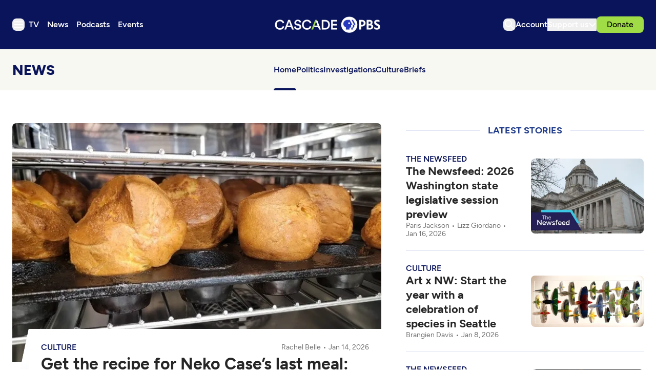

--- FILE ---
content_type: text/html; charset=utf-8
request_url: https://www.cascadepbs.org/news/?hl=en&newwindow=1&safe=off&rls=GGGL%2CGGGL%3A2006-43%2CGGGL%3Aen&q=related%3Anews.bbc.co.uk/1/hi/health/435305.stm&page=6
body_size: 33756
content:
<!DOCTYPE html>
<html lang="en" class="scroll-smooth">
  <head>
    <meta charset="utf-8">
    <meta http-equiv="X-UA-Compatible" content="IE=edge">

    <title>News | Cascade PBS</title>

    <meta name="HandheldFriendly" content="True" />
    <meta name="viewport" content="width=device-width, initial-scale=1.0" />
    
    <meta name="theme-color" content="#9FDC45">

    <link rel="manifest" href="/site.webmanifest">

    <style>
  @font-face {
    font-family: 'Figtree';
    src: url('/assets/fonts/Figtree-Light.woff2') format('woff2');
    font-weight:  300;
    font-style:   normal;
    font-stretch: normal; 
    font-display: swap;
  }

  @font-face {
    font-family: 'Figtree';
    src: url('/assets/fonts/Figtree-LightItalic.woff2') format('woff2');
    font-weight:  300;
    font-style:   italic;
    font-stretch: normal; 
    font-display: swap;
  }

  @font-face {
    font-family: 'Figtree';
    src: url('/assets/fonts/Figtree-Regular.woff2') format('woff2');
    font-weight:  400;
    font-style:   normal;
    font-stretch: normal; 
    font-display: swap;
  }

  @font-face {
    font-family: 'Figtree';
    src: url('/assets/fonts/Figtree-RegularItalic.woff2') format('woff2');
    font-weight:  400;
    font-style:   italic;
    font-stretch: normal; 
    font-display: swap;
  }

  @font-face {
    font-family: 'Figtree';
    src: url('/assets/fonts/Figtree-Medium.woff2') format('woff2');
    font-weight:  500;
    font-style:   normal;
    font-stretch: normal; 
    font-display: swap;
  }

  @font-face {
    font-family: 'Figtree';
    src: url('/assets/fonts/Figtree-MediumItalic.woff2') format('woff2');
    font-weight:  500;
    font-style:   italic;
    font-stretch: normal; 
    font-display: swap;
  }

  @font-face {
    font-family: 'Figtree';
    src: url('/assets/fonts/Figtree-SemiBold.woff2') format('woff2');
    font-weight:  600;
    font-style:   normal;
    font-stretch: normal; 
    font-display: swap;
  }

  @font-face {
    font-family: 'Figtree';
    src: url('/assets/fonts/Figtree-SemiBoldItalic.woff2') format('woff2');
    font-weight:  600;
    font-style:   italic;
    font-stretch: normal; 
    font-display: swap;
  }

  @font-face {
    font-family: 'Figtree';
    src: url('/assets/fonts/Figtree-Bold.woff2') format('woff2');
    font-weight:  700;
    font-style:   normal;
    font-stretch: normal; 
    font-display: swap;
  }

  @font-face {
    font-family: 'Figtree';
    src: url('/assets/fonts/Figtree-BoldItalic.woff2') format('woff2');
    font-weight:  700;
    font-style:   italic;
    font-stretch: normal; 
    font-display: swap;
  }

  @font-face {
    font-family: 'Figtree';
    src: url('/assets/fonts/Figtree-ExtraBold.woff2') format('woff2');
    font-weight:  800;
    font-style:   normal;
    font-stretch: normal; 
    font-display: swap;
  }

  @font-face {
    font-family: 'Figtree';
    src: url('/assets/fonts/Figtree-ExtraBoldItalic.woff2') format('woff2');
    font-weight:  800;
    font-style:   italic;
    font-stretch: normal; 
    font-display: swap;
  }

  @font-face {
    font-family: 'Figtree';
    src: url('/assets/fonts/Figtree-Black.woff2') format('woff2');
    font-weight:  900;
    font-style:   normal;
    font-stretch: normal; 
    font-display: swap;
  }

  @font-face {
    font-family: 'Figtree';
    src: url('/assets/fonts/Figtree-BlackItalic.woff2') format('woff2');
    font-weight:  900;
    font-style:   italic;
    font-stretch: normal; 
    font-display: swap;
  }

  body { 
    --font-body: var(--gh-font-body, 'Figtree', sans-serif); 
    --font-headings: var(--gh-font-heading, 'Figtree', sans-serif); 
  }
</style>
    <script type="module" src="/assets/built/app.js?v=4c7bd08ab9"></script>

    <link rel="stylesheet" type="text/css" href="/assets/built/app.css?v=4c7bd08ab9" />

    <script>  
  window.CONFIG = {
    STATIONS: {
      CASCADE_PBS: 'a60a20d2-4ee4-4af2-9afe-d707374f13ff',
      PBS_KIDS: 'cd649b6f-1df9-4498-8023-07eb2362e9a2',
      CREATE: '658789f5-d4d2-4117-8176-4e3affd7bac2',
      WORLD: '6ecdcaa4-a42d-4360-88a0-90131287f9ef',
    },
    BASE_URL: 'https://pbsapi.outpost.pub',
    API: {
      SCHEDULE: '/station/schedule',
      LIVE_TV: '/station/live-tv',
      MY_LIST: '/viewer/VIEWER_ID/my-list',
      MY_LIST_SHOW: '/viewer/VIEWER_ID/my-list/SHOW_ID',
      MY_SHOW: '/viewer/VIEWER_ID/my-show/SHOW_ID',
      LIKE_SHOW: '/viewer/VIEWER_ID/like/SHOW_ID',
      DISLIKE_SHOW: '/viewer/VIEWER_ID/dislike/SHOW_ID',
      MY_CONTINUE_WATCHING: '/viewer/VIEWER_ID/my-continue-watching',
      MY_RECOMMENDED: '/viewer/VIEWER_ID/my-recommended',
      MY_WATCH_HISTORY: '/viewer/VIEWER_ID/my-watch-history',
      SIMILAR: '/show/SHOW_ID/similar'
    },
    TIMEZONE: 'America/Los_Angeles',
    NEW_TAB_LINKS_EXCLUDED_DOMAINS: [
      'pbs.org',
      'secure.cascadepublicmedia.org',
      'avalancheghostone.outpost.pub',
      'cascadepbsghostio.outpost.pub'
    ]
  }

  // Global values needed
  const themeGlobal = {
    siteUrl: 'https://www.cascadepbs.org',
    currentPage: parseInt('1'),
    nextPage: parseInt('2'),
    nextPageLink: '',
    maxPages: parseInt('454'), 
    lastPage: `1` === `454` ? true : false,
    postsPerPage: parseInt('5'),
    total: parseInt('2270')
  }

  function hexToRgb(hexColor) {
    if (hexColor.slice(0, 1) === '#') { hexColor = hexColor.slice(1); }
    if (hexColor.length === 3) { hexColor = hexColor.split('').map(function (hex) { return hex + hex;}).join(''); }
    const r = parseInt(hexColor.substr(0,2),16);
    const g = parseInt(hexColor.substr(2,2),16);
    const b = parseInt(hexColor.substr(4,2),16);

    return [r,g,b]
  }

  // Get contrast color;
  function getColorContrast(hexColor) {
    const rgb = hexToRgb(hexColor);
    let yiq = ((rgb[0] * 299) + (rgb[1] * 587) + (rgb[2] * 114)) / 1000;
    const colorContrast = (yiq >= 128) ? 'dark' : 'light';

    // return
    return colorContrast
  };

  function hexToHsl(hexColor) {
    const rgb = hexToRgb(hexColor);

    // Make r, g, and b fractions of 1
    const r = rgb[0]/255;
    const g = rgb[1]/255;
    const b = rgb[2]/255;

    const max = Math.max(r, g, b), min = Math.min(r, g, b);
    let h, s, l = (max + min)  /  2;  
    if ( max == min ) { h = s = 0; } else {
      let d = max - min;
      s = l > 0.5 ? d / (2 - max - min) : d / (max + min);
      switch(max){
        case r: h = (g - b) / d + (g < b ? 6 : 0); break;
        case g: h = (b - r) / d + 2; break;
        case b: h = (r - g) / d + 4; break;
      }
      h /= 6;
    }

    return [Math.round(h * 360),Math.round(s * 100),Math.round(l * 100)]
  }

  function setBrandHSL(hex) {
    const colorHsl = hexToHsl(hex)
    document.documentElement.style.setProperty('--color-brand-hsl', `${colorHsl[0]} ${colorHsl[1]}% ${colorHsl[2]}%`);
    document.documentElement.style.setProperty('--color-brand-contrast', getColorContrast(hex) === 'dark' ? `hsl(${colorHsl[0]} ${colorHsl[1]}% 10%)` : `hsl(${colorHsl[0]} ${colorHsl[1]}% 95%)`);
  }

  setBrandHSL("#9FDC45");
</script>
    <script async src="https://securepubads.g.doubleclick.net/tag/js/gpt.js"></script>
<script>
  window.googletag = window.googletag || {cmd: []};
  googletag.cmd.push(function() {

var pathParts = window.location.pathname.substr(1).split("/");
    var parenthost = window.location.hostname;

var mapHeader = googletag.sizeMapping()
                            .addSize([1000, 1], [[970, 250], [970, 90], [728, 90], [1, 1]])
                            .addSize([767, 1], [[728, 90], [1, 1]])
                            .build();

var mapBreak = googletag.sizeMapping()
                        .addSize([1000, 1], [[970, 250], [970, 90], [728, 90], [1, 1]])
                        .addSize([767, 1], [[728, 90], [1, 1]])
                        .build();

var mapICR = googletag.sizeMapping()
                        .addSize([767, 1], [[300, 250], [1, 1]])
                        .build();

var mapFooter = googletag.sizeMapping()
                        .addSize([1000, 1], [[970, 90], [728, 90], [1, 1]])
                        .addSize([767, 1], [[728, 90], [1, 1]])
                        .build();


googletag.defineSlot('/9868881/cascadepbs/header', [[320, 50], [1, 1]], 'div-gpt-ad-header').defineSizeMapping(mapHeader).addService(googletag.pubads());

googletag.defineSlot('/9868881/cascadepbs/ic_left', [300, 250], 'div-gpt-ad-ICL1').setTargeting('pos', ['1']).addService(googletag.pubads());

googletag.defineSlot('/9868881/cascadepbs/ic_right', [0, 0], 'div-gpt-ad-ICR1').setTargeting('pos', ['1']).defineSizeMapping(mapICR).addService(googletag.pubads());

googletag.defineSlot('/9868881/cascadepbs/break', [[320, 50], [1, 1]], 'div-gpt-ad-break1').setTargeting('pos', ['1']).defineSizeMapping(mapBreak).addService(googletag.pubads());

googletag.defineSlot('/9868881/cascadepbs/ic_left', [[300, 250], [1, 1]], 'div-gpt-ad-ICL2').setTargeting('pos', ['2']).addService(googletag.pubads());

googletag.defineSlot('/9868881/cascadepbs/ic_right', [0, 0], 'div-gpt-ad-ICR2').setTargeting('pos', ['2']).defineSizeMapping(mapICR).addService(googletag.pubads());

googletag.defineSlot('/9868881/cascadepbs/break', [[320, 50], [1, 1]], 'div-gpt-ad-break2').setTargeting('pos', ['2']).defineSizeMapping(mapBreak).addService(googletag.pubads());

googletag.defineSlot('/9868881/cascadepbs/ic_left', [[300, 250], [1, 1]], 'div-gpt-ad-ICL3').setTargeting('pos', ['3']).addService(googletag.pubads());

googletag.defineSlot('/9868881/cascadepbs/ic_right', [0, 0], 'div-gpt-ad-ICR3').setTargeting('pos', ['3']).defineSizeMapping(mapICR).addService(googletag.pubads());

googletag.defineSlot('/9868881/cascadepbs/break', [[320, 50], [1, 1]], 'div-gpt-ad-break3').setTargeting('pos', ['3']).defineSizeMapping(mapBreak).addService(googletag.pubads());

googletag.defineSlot('/9868881/cascadepbs/ic_left', [[300, 250], [1, 1]], 'div-gpt-ad-ICL4').setTargeting('pos', ['4']).addService(googletag.pubads());

googletag.defineSlot('/9868881/cascadepbs/ic_right', [0, 0], 'div-gpt-ad-ICR4').setTargeting('pos', ['4']).defineSizeMapping(mapICR).addService(googletag.pubads());

googletag.defineSlot('/9868881/cascadepbs/break', [[320, 50], [1, 1]], 'div-gpt-ad-break4').setTargeting('pos', ['4']).defineSizeMapping(mapBreak).addService(googletag.pubads());

googletag.defineSlot('/9868881/cascadepbs/ic_left', [[300, 250], [1, 1]], 'div-gpt-ad-ICL5').setTargeting('pos', ['5']).addService(googletag.pubads());

googletag.defineSlot('/9868881/cascadepbs/ic_right', [0, 0], 'div-gpt-ad-ICR5').setTargeting('pos', ['5']).defineSizeMapping(mapICR).addService(googletag.pubads());

googletag.defineSlot('/9868881/cascadepbs/break', [[320, 50], [1, 1]], 'div-gpt-ad-break5').setTargeting('pos', ['5']).defineSizeMapping(mapBreak).addService(googletag.pubads());

googletag.defineSlot('/9868881/cascadepbs/ic_left', [[300, 250], [1, 1]], 'div-gpt-ad-ICL6').setTargeting('pos', ['6']).addService(googletag.pubads());

googletag.defineSlot('/9868881/cascadepbs/ic_right', [0, 0], 'div-gpt-ad-ICR6').setTargeting('pos', ['6']).defineSizeMapping(mapICR).addService(googletag.pubads());

googletag.defineSlot('/9868881/cascadepbs/break', [[320, 50], [1, 1]], 'div-gpt-ad-break6').setTargeting('pos', ['6']).defineSizeMapping(mapBreak).addService(googletag.pubads());

googletag.defineSlot('/9868881/cascadepbs/ic_left', [[300, 250], [1, 1]], 'div-gpt-ad-ICL7').setTargeting('pos', ['7']).addService(googletag.pubads());

googletag.defineSlot('/9868881/cascadepbs/ic_right', [0, 0], 'div-gpt-ad-ICR7').setTargeting('pos', ['7']).defineSizeMapping(mapICR).addService(googletag.pubads());

googletag.defineSlot('/9868881/cascadepbs/break', [[320, 50], [1, 1]], 'div-gpt-ad-break7').setTargeting('pos', ['7']).defineSizeMapping(mapBreak).addService(googletag.pubads());

googletag.defineSlot('/9868881/cascadepbs/ic_left', [[300, 250], [1, 1]], 'div-gpt-ad-ICL8').setTargeting('pos', ['8']).addService(googletag.pubads());

googletag.defineSlot('/9868881/cascadepbs/ic_right', [0, 0], 'div-gpt-ad-ICR8').setTargeting('pos', ['8']).defineSizeMapping(mapICR).addService(googletag.pubads());

googletag.defineSlot('/9868881/cascadepbs/break', [[320, 50], [1, 1]], 'div-gpt-ad-break8').setTargeting('pos', ['8']).defineSizeMapping(mapBreak).addService(googletag.pubads());

googletag.defineSlot('/9868881/cascadepbs/ic_left', [[300, 250], [1, 1]], 'div-gpt-ad-ICL9').setTargeting('pos', ['9']).addService(googletag.pubads());

googletag.defineSlot('/9868881/cascadepbs/ic_right', [0, 0], 'div-gpt-ad-ICR9').setTargeting('pos', ['9']).defineSizeMapping(mapICR).addService(googletag.pubads());

googletag.defineSlot('/9868881/cascadepbs/break', [[320, 50], [1, 1]], 'div-gpt-ad-break9').setTargeting('pos', ['9']).defineSizeMapping(mapBreak).addService(googletag.pubads());

googletag.defineSlot('/9868881/cascadepbs/ic_left', [[300, 250], [1, 1]], 'div-gpt-ad-ICL10').setTargeting('pos', ['10']).addService(googletag.pubads());

googletag.defineSlot('/9868881/cascadepbs/ic_right', [0, 0], 'div-gpt-ad-ICR10').setTargeting('pos', ['10']).defineSizeMapping(mapICR).addService(googletag.pubads());

googletag.defineSlot('/9868881/cascadepbs/break', [[320, 50], [1, 1]], 'div-gpt-ad-break10').setTargeting('pos', ['10']).defineSizeMapping(mapBreak).addService(googletag.pubads());

googletag.defineSlot('/9868881/cascadepbs/footer', [[320, 50], [1, 1]], 'div-gpt-ad-footer').defineSizeMapping(mapFooter).addService(googletag.pubads());

googletag.pubads().setTargeting("section", pathParts[0] ? pathParts[0] : "home");
googletag.pubads().setTargeting("subsection", pathParts[1] ? pathParts[1] : "none");
googletag.pubads().enableLazyLoad({
    fetchMarginPercent: 50,
    renderMarginPercent: 20,
    mobileScaling: 1.0,
  });
    googletag.pubads().enableSingleRequest();
    googletag.enableServices();
  });
</script>
    
    

    <link rel="icon" href="https://www.cascadepbs.org/content/images/size/w256h256/2025/06/favicon-192x192.png" type="image/png">
    <link rel="canonical" href="https://www.cascadepbs.org/news/">
    <meta name="referrer" content="no-referrer-when-downgrade">
    <link rel="next" href="https://www.cascadepbs.org/news/page/2/">
    
    <meta property="og:site_name" content="Cascade PBS">
    <meta property="og:type" content="website">
    <meta property="og:title" content="News">
    <meta property="og:description" content="Cascade PBS is a community-supported, locally-owned public media organization serving the Cascade region with PBS national programming, original local TV series, and a diverse range of community event">
    <meta property="og:url" content="https://www.cascadepbs.org/news/">
    <meta property="og:image" content="https://www.cascadepbs.org/content/images/2025/05/CascadePBSLogos_RGB_YouTube-Icon---800x800.png">
    <meta property="article:modified_time" content="2025-06-09T04:15:54.000Z">
    <meta property="article:publisher" content="https://www.facebook.com/cascadepbs/">
    <meta name="twitter:card" content="summary_large_image">
    <meta name="twitter:title" content="News">
    <meta name="twitter:description" content="Cascade PBS is a community-supported, locally-owned public media organization serving the Cascade region with PBS national programming, original local TV series, and a diverse range of community event">
    <meta name="twitter:url" content="https://www.cascadepbs.org/news/">
    <meta name="twitter:image" content="https://www.cascadepbs.org/content/images/2025/05/Cascade-PBS-YouTube-Icon.png">
    <meta name="twitter:site" content="@CascadePBSNews">
    <meta property="og:image:width" content="800">
    <meta property="og:image:height" content="800">
    
    <script type="application/ld+json">
{
    "@context": "https://schema.org",
    "@type": "Article",
    "publisher": {
        "@type": "Organization",
        "name": "Cascade PBS",
        "url": "https://www.cascadepbs.org/",
        "logo": {
            "@type": "ImageObject",
            "url": "https://www.cascadepbs.org/content/images/2025/05/Cascade-PBS--1-.svg",
            "width": 294,
            "height": 45
        }
    },
    "author": {
        "@type": "Person",
        "name": "Cascade PBS Staff",
        "image": {
            "@type": "ImageObject",
            "url": "https://www.cascadepbs.org/content/images/2025/06/cascade_pbs_logo_300x250-1.png",
            "width": 300,
            "height": 250
        },
        "sameAs": []
    },
    "headline": "News",
    "url": "https://www.cascadepbs.org/news/",
    "dateModified": "2025-06-09T04:15:54.000Z",
    "mainEntityOfPage": "https://www.cascadepbs.org/news/"
}
    </script>

    <meta name="generator" content="Ghost 6.0">
    <link rel="alternate" type="application/rss+xml" title="Cascade PBS" href="">
    <script defer src="https://cdn.jsdelivr.net/ghost/portal@~2.53/umd/portal.min.js" data-i18n="true" data-ghost="https://www.cascadepbs.org/" data-key="e1bde802cf6c7551d905c2ceec" data-api="https://www.cascadepbs.org/ghost/api/content/" data-locale="en" data-members-signin-otc="false" crossorigin="anonymous"></script><script async src="https://js.stripe.com/v3/"></script>
    <link href="https://www.cascadepbs.org/webmentions/receive/" rel="webmention">
    <script defer src="/public/cards.min.js?v=4c7bd08ab9"></script>
    <link rel="stylesheet" type="text/css" href="/public/cards.min.css?v=4c7bd08ab9">
    <script defer src="/public/member-attribution.min.js?v=4c7bd08ab9"></script><style>:root {--ghost-accent-color: #9FDC45;}</style>
    <!-- Google Tag Manager -->
<script>(function(w,d,s,l,i){w[l]=w[l]||[];w[l].push({'gtm.start':
new Date().getTime(),event:'gtm.js'});var f=d.getElementsByTagName(s)[0],
j=d.createElement(s),dl=l!='dataLayer'?'&l='+l:'';j.async=true;j.src=
'https://www.googletagmanager.com/gtm.js?id='+i+dl;f.parentNode.insertBefore(j,f);
})(window,document,'script','dataLayer','GTM-5HGCW357');</script>
<!-- End Google Tag Manager -->

<style>
  [data-extras] span.opacity-65 { display: none; }
</style>
  </head>

  <body class="page-template page-news tag-hash-import-2025-05-13-07-24 tag-hash-no-index subpixel-antialiased relative overflow-x-hidden bg-bgr text-typ"
    x-data="{ 
      countryCode: 'US',
      menuOpen: false, 
      member: {
  'uuid': '',
  'name': '',
  'email': '',
  'has_pbs_passport': '',
  'metadata': {
    'pbs_uid': null,
    'viewer_uid': null,
    'passport_uid': null,
    'connected': false
  },
  'loaded': false
}
    }" 
    :class="menuOpen ? 'overflow-hidden' : 'overflow-y-auto'"
    data-user="visitor"
    @keydown.escape="menuOpen = false" 
    @keydown.cmk.k="document.querySelector('[data-ghost-search]').click()"
    x-init="window.addEventListener('outpost.memberLoaded', (event) => { member.metadata.pbs_uid = event?.detail?.metadata?.pbs?.customer_uid; member.metadata.viewer_uid = event?.detail?.metadata?.pbs?.viewer_uid; member.metadata.passport_uid = event?.detail?.metadata?.pbs?.passport_uid; member.metadata.connected = event?.detail?.metadata?.pbs?.connected; member.loaded = true });" 
    :data-member-pbs-uid="member?.metadata?.pbs_uid"
    :data-member-viewer-uid="member?.metadata?.viewer_uid" 
    :data-member-passport-uid="member?.metadata?.passport_uid" 
    :data-member-connected="member?.metadata?.connected"
    :data-member-has-passport="member?.has_pbs_passport"
    :data-member-loaded="member?.loaded"
    :data-country-code="countryCode"
  >
    <header class="text-typ whitespace-nowrap" data-header>
  <div class="bg-shadowdancer px-5 sm:px-6">
    <div class="max-w-container mx-auto py-6 md:py-8 flex items-center justify-center gap-3 relative">

      <div class="flex items-center gap-4 justify-start sm:flex-1">
        <button class="flex flex-col gap-1 size-6 items-end justify-center rounded-theme group hover:text-brand" id="_data_layer_hamburger_"
          data-menu-toggle aria-label="Menu toggle" aria-expanded="false" aria-haspopup="true" aria-controls="menu"
          @click="menuOpen = !menuOpen; event.currentTarget.setAttribute('aria-expanded', menuOpen);"
        >
          <i class="icon icon-hamburger pointer-events-none size-6 stroke-2">
  <svg width="24" height="24" viewBox="0 0 24 24" fill="none" xmlns="http://www.w3.org/2000/svg">
<path fill-rule="evenodd" clip-rule="evenodd" d="M3 6.5C3 5.94772 3.44772 5.5 4 5.5H20C20.5523 5.5 21 5.94772 21 6.5C21 7.05228 20.5523 7.5 20 7.5H4C3.44772 7.5 3 7.05228 3 6.5ZM3 12C3 11.4477 3.44772 11 4 11H20C20.5523 11 21 11.4477 21 12C21 12.5523 20.5523 13 20 13H4C3.44772 13 3 12.5523 3 12ZM4 16.5C3.44772 16.5 3 16.9477 3 17.5C3 18.0523 3.44772 18.5 4 18.5H20C20.5523 18.5 21 18.0523 21 17.5C21 16.9477 20.5523 16.5 20 16.5H4Z" fill="white"/>
</svg>
</i>        </button>

        <nav class="relative text-white hidden font-semibold header:flex justify-center __header_data_layer__" data-nav="header">
          <ul class="flex gap-2" >
    <li class="nav-tv flex items-center rounded" 
      data-label="TV" data-slug="tv" data-length="2">
      <a class="w-full flex px-2 py-1" href="https://www.cascadepbs.org/tv/" 
        >
        <span>TV</span>
      </a>
    </li>
    <li class="nav-news nav-current flex items-center rounded" 
      data-label="News" data-slug="news" data-length="4">
      <a class="w-full flex px-2 py-1" href="https://www.cascadepbs.org/news/" 
        >
        <span>News</span>
      </a>
    </li>
    <li class="nav-podcasts flex items-center rounded" 
      data-label="Podcasts" data-slug="podcasts" data-length="8">
      <a class="w-full flex px-2 py-1" href="https://www.cascadepbs.org/podcasts/" 
        >
        <span>Podcasts</span>
      </a>
    </li>
    <li class="nav-events flex items-center rounded" 
      data-label="Events" data-slug="events" data-length="6">
      <a class="w-full flex px-2 py-1" href="https://www.cascadepbs.org/events/" 
        >
        <span>Events</span>
      </a>
    </li>
</ul>
        </nav>
      </div>
    
      <div class="flex justify-center" data-header-brand>
        <a class="" id="_data_layer_header_logo_" href="https://www.cascadepbs.org" data-brand>
            <picture  data-logo='default'>
  <source 
    srcset="/content/images/size/w100/format/webp/2025/05/Cascade-PBS--1-.svg 100w, /content/images/size/w320/format/webp/2025/05/Cascade-PBS--1-.svg 320w, /content/images/size/w640/format/webp/2025/05/Cascade-PBS--1-.svg 600w"
    sizes="(max-width: 800px) 200px, 320px"
    type="image/webp"
  >
  <img class="h-[var(--logo-h-mobile)] w-[var(--logo-w-mobile)] md:h-[var(--logo-h-desktop)] md:w-[var(--logo-w-desktop)]"
    
    loading="eager"
    srcset="/content/images/size/w100/format/webp/2025/05/Cascade-PBS--1-.svg 100w, /content/images/size/w320/format/webp/2025/05/Cascade-PBS--1-.svg 320w, /content/images/size/w640/format/webp/2025/05/Cascade-PBS--1-.svg 640w"
    sizes="(max-width: 800px) 200px, 320px"
    src="/content/images/size/w30/2025/05/Cascade-PBS--1-.svg"
    alt="Cascade PBS"
    
  />
</picture>
        </a>
      </div>

      <div class="flex gap-2 md:gap-4 items-center justify-end flex-1" data-header-actions>

        <button id="_data_layer_search_click_" class="flex items-center justify-center rounded-theme size-6 hover:text-brand" data-ghost-search title="Search" aria-label="Search">
          <i class="icon icon-search size-6 stroke-2">
  <svg width="24" height="24" viewBox="0 0 24 24" fill="none" xmlns="http://www.w3.org/2000/svg">
<path d="M14.3785 14.8179L13.946 14.3853L13.4353 14.7221C12.45 15.3718 11.2703 15.75 10 15.75C6.54822 15.75 3.75 12.9518 3.75 9.5C3.75 6.04822 6.54822 3.25 10 3.25C13.4518 3.25 16.25 6.04822 16.25 9.5C16.25 11.0382 15.6953 12.4449 14.7741 13.5339L14.3285 14.0607L14.8164 14.5486L20.1768 19.909C20.2744 20.0066 20.2744 20.165 20.1768 20.2626C20.0792 20.3602 19.9208 20.3602 19.8232 20.2626L14.3785 14.8179ZM10 3.75C6.82437 3.75 4.25 6.32437 4.25 9.5C4.25 12.6756 6.82436 15.25 10 15.25C13.1756 15.25 15.75 12.6756 15.75 9.5C15.75 6.32436 13.1756 3.75 10 3.75Z" fill="black" stroke="white" stroke-width="1.5"/>
</svg>

</i>        </button>

        <a href="/account/" id="_data_layer_account_link_"
          class="hidden header:block text-white font-semibold">
          <span>Account</span>
        </a>


        <div class="relative hidden header:flex" id="_data_layer_support_link_" x-data="{ supportOpen: false }">
          <button class="hidden lg:flex items-center justify-center gap-1 text-white font-semibold" 
            :class="supportOpen && '[&_i]:rotate-180'" @click="supportOpen = !supportOpen">
            <span>Support us</span>
            <i class="icon icon-chevron-down stroke-white size-4 stroke-2">
  <svg width="16" height="16" viewBox="0 0 16 16" fill="none" xmlns="http://www.w3.org/2000/svg">
<path d="M13.3337 6L8.09459 11.2391C8.04253 11.2911 7.95812 11.2911 7.90606 11.2391L2.66699 6" stroke="inherit" stroke-width="2" stroke-linecap="round"/>
</svg>

</i>          </button>

          <ul class="hidden absolute flex-col gap-2 -left-6 top-10 px-6 py-5 bg-[#080E42] text-white z-[100] rounded-theme font-medium" :class="supportOpen ? '!flex' : 'hidden'">
            <li><a href="/become-a-member/">Membership</a></li>
            <li><a href="/donate/leadership-circle/">Leadership Circle</a></li>
            <li><a href="/donate/legacy/legacy-circle/">Legacy Circle</a></li>
            <li><a href="/corporate-sponsorship/">Corporate Sponsorship</a></li>
            <li><a href="https://cascadepbs.careasy.org/home">Vehicle Donations</a></li>
            <li><a href="/daf/">Donor Advised Funds (DAFs)</a></li>
            <li><a href="/donate/ira/">Tax-free IRA gifts</a></li>
            <li><a href="/donate/gifts-of-stock/">Gifts of Stock</a></li>
            <li><a href="/donate/matching-gifts/">Matching Gifts</a></li>
          </ul>
        </div>

          <a href="https://secure.cascadepublicmedia.org/page/133995/donate/1"  id="_data_layer_donate_link_"
    class="flex py-1 px-5 rounded-theme text-black bg-neon font-medium">
    Donate
  </a>

      </div>
    </div>
  </div>
</header>

  <div class=" bg-beige px-5 sm:px-6 secondary_navigation_menu_click_new">
  <div class="max-w-container mx-auto py-4 md:py-6 flex items-center" x-data="{ showMenu: false }">
    <span class="flex text-2xl md:text-[28px] font-extrabold uppercase text-shadowdancer">News</span>

    <nav class="flex w-full relative text-shadowdancer font-semibold justify-end lg:justify-center" data-nav="subheader" @click.outside="showMenu = false" >
      <button class="flex gap-1 items-center lg:hidden"  @click="showMenu = !showMenu" aria-label="Open Menu">
        <span>Home</span>
        <i class="icon icon-chevron-down stroke-shadowdancer size-4 stroke-2">
  <svg width="16" height="16" viewBox="0 0 16 16" fill="none" xmlns="http://www.w3.org/2000/svg">
<path d="M13.3337 6L8.09459 11.2391C8.04253 11.2911 7.95812 11.2911 7.90606 11.2391L2.66699 6" stroke="inherit" stroke-width="2" stroke-linecap="round"/>
</svg>

</i>      </button>

      <ul class="hidden flex-col gap-4 absolute bg-shadowdancer top-10 py-3 px-2 lg:flex lg:py-0 lg:top-0 lg:bg-transparent lg:relative lg:flex-row lg:gap-6" :class="{ 'block z-10': showMenu, 'hidden': !showMenu}">
    <li class="nav-home nav-current relative flex items-center px-4 py-2 hover:bg-[#FFFFFF29] rounded lg:p-0 [&amp;.nav-current]:after:content-[&#x27;&#x27;] [&amp;.nav-current]:after:absolute [&amp;.nav-current]:after:h-1 [&amp;.nav-current]:after:w-full [&amp;.nav-current]:after:bottom-[-28px] [&amp;.nav-current]:after:bg-shadowdancer
          [&amp;.nav-current]:after:rounded-t-[4px]" 
      data-label="Home" data-slug="home" data-length="4">
      <a class="w-full flex text-white lg:text-shadowdancer" href="https://www.cascadepbs.org/news/" 
        >
        <span>Home</span>
      </a>
    </li>
    <li class="nav-politics relative flex items-center px-4 py-2 hover:bg-[#FFFFFF29] rounded lg:p-0 [&amp;.nav-current]:after:content-[&#x27;&#x27;] [&amp;.nav-current]:after:absolute [&amp;.nav-current]:after:h-1 [&amp;.nav-current]:after:w-full [&amp;.nav-current]:after:bottom-[-28px] [&amp;.nav-current]:after:bg-shadowdancer
          [&amp;.nav-current]:after:rounded-t-[4px]" 
      data-label="Politics" data-slug="politics" data-length="8">
      <a class="w-full flex text-white lg:text-shadowdancer" href="https://www.cascadepbs.org/politics/" 
        >
        <span>Politics</span>
      </a>
    </li>
    <li class="nav-investigations relative flex items-center px-4 py-2 hover:bg-[#FFFFFF29] rounded lg:p-0 [&amp;.nav-current]:after:content-[&#x27;&#x27;] [&amp;.nav-current]:after:absolute [&amp;.nav-current]:after:h-1 [&amp;.nav-current]:after:w-full [&amp;.nav-current]:after:bottom-[-28px] [&amp;.nav-current]:after:bg-shadowdancer
          [&amp;.nav-current]:after:rounded-t-[4px]" 
      data-label="Investigations" data-slug="investigations" data-length="14">
      <a class="w-full flex text-white lg:text-shadowdancer" href="https://www.cascadepbs.org/investigations/" 
        >
        <span>Investigations</span>
      </a>
    </li>
    <li class="nav-culture relative flex items-center px-4 py-2 hover:bg-[#FFFFFF29] rounded lg:p-0 [&amp;.nav-current]:after:content-[&#x27;&#x27;] [&amp;.nav-current]:after:absolute [&amp;.nav-current]:after:h-1 [&amp;.nav-current]:after:w-full [&amp;.nav-current]:after:bottom-[-28px] [&amp;.nav-current]:after:bg-shadowdancer
          [&amp;.nav-current]:after:rounded-t-[4px]" 
      data-label="Culture" data-slug="culture" data-length="7">
      <a class="w-full flex text-white lg:text-shadowdancer" href="https://www.cascadepbs.org/tag/culture/" 
        >
        <span>Culture</span>
      </a>
    </li>
    <li class="nav-briefs relative flex items-center px-4 py-2 hover:bg-[#FFFFFF29] rounded lg:p-0 [&amp;.nav-current]:after:content-[&#x27;&#x27;] [&amp;.nav-current]:after:absolute [&amp;.nav-current]:after:h-1 [&amp;.nav-current]:after:w-full [&amp;.nav-current]:after:bottom-[-28px] [&amp;.nav-current]:after:bg-shadowdancer
          [&amp;.nav-current]:after:rounded-t-[4px]" 
      data-label="Briefs" data-slug="briefs" data-length="6">
      <a class="w-full flex text-white lg:text-shadowdancer" href="https://www.cascadepbs.org/news/briefs/" 
        >
        <span>Briefs</span>
      </a>
    </li>
</ul>
    </nav>
  </div>
</div>


    <div class="fixed flex opacity-0 w-full h-full overflow-hidden top-0 backdrop-blur-[2px] text-white bg-gradient-to-br from-[hsla(0_0%_0%_/_20%)] to-[hsla(0_0%_0%_/_10%)]" 
  :class="menuOpen ? 'opacity-100 z-[100]' : 'opacity-0 z-[-1]'" data-menu id="menu"
> 
  <div class="flex flex-col h-full self-start w-full max-h-full max-w-[488px] overflow-y-scroll"
    @click.outside="!event.target.hasAttribute('data-menu-toggle') ? menuOpen = false : null">

    <div class="px-5 md:px-16 bg-shadowdancer py-8 flex flex-col gap-4 md:gap-6 flex-1 _data_layer_hamburger_menu_"  x-data="{ openTV: false, openNews: false, openPodcasts: false, openEvents: false, openSupport: false}">
        
      <div class="flex relative justify-center items-center mb-4" data-header-brand>
        <button class="left-0 top-0.5 absolute" @click="menuOpen = !menuOpen;" aria-label="Toggle menu"><i class="icon icon-close fill-white stroke-white size-6 stroke-2">
  <svg class="fill-white stroke-white size-6" width="20" height="20" viewBox="0 0 20 20" xmlns="http://www.w3.org/2000/svg">
<path d="M16.25 16.3388L3.75 3.83881L16.25 16.3388ZM16.25 3.83881L3.75 16.3388L16.25 3.83881Z" fill="inherit"/>
<path d="M16.25 16.3388L3.75 3.83881M16.25 3.83881L3.75 16.3388" stroke="inherit" stroke-width="1.5" stroke-linecap="round"/>
</svg>

</i></button>
        <a class="" href="https://www.cascadepbs.org" data-brand>
            <picture  data-logo='default'>
  <source 
    srcset="/content/images/size/w100/format/webp/2025/05/Cascade-PBS--1-.svg 100w, /content/images/size/w320/format/webp/2025/05/Cascade-PBS--1-.svg 320w, /content/images/size/w640/format/webp/2025/05/Cascade-PBS--1-.svg 600w"
    sizes="(max-width: 800px) 200px, 320px"
    type="image/webp"
  >
  <img class="h-[var(--logo-h-mobile)] w-[var(--logo-w-mobile)] md:h-[var(--logo-h-desktop)] md:w-[var(--logo-w-desktop)]"
    
    loading="eager"
    srcset="/content/images/size/w100/format/webp/2025/05/Cascade-PBS--1-.svg 100w, /content/images/size/w320/format/webp/2025/05/Cascade-PBS--1-.svg 320w, /content/images/size/w640/format/webp/2025/05/Cascade-PBS--1-.svg 640w"
    sizes="(max-width: 800px) 200px, 320px"
    src="/content/images/size/w30/2025/05/Cascade-PBS--1-.svg"
    alt="Cascade PBS"
    
  />
</picture>
        </a>
      </div>

      <div class="flex items-center peer group">
        <a href="/tv/" class="flex-1 flex items-center py-1 gap-3 text-left whitespace-nowrap text-lg md:text-xl font-medium">
          <i class="icon icon-play-video-menu size-5 md:size-6 stroke-2">
  <svg class="size-5 md:size-6" viewBox="0 0 24 24" fill="none" xmlns="http://www.w3.org/2000/svg">
<path fill-rule="evenodd" clip-rule="evenodd" d="M21 12C21 16.9706 16.9706 21 12 21C7.02944 21 3 16.9706 3 12C3 7.02944 7.02944 3 12 3C16.9706 3 21 7.02944 21 12ZM23 12C23 18.0751 18.0751 23 12 23C5.92487 23 1 18.0751 1 12C1 5.92487 5.92487 1 12 1C18.0751 1 23 5.92487 23 12ZM13.2507 10.9504L13.421 11.0526L14.8178 11.8907L14.9143 11.9486C14.9531 11.9719 14.9531 12.0281 14.9143 12.0514L14.8178 12.1093L13.421 12.9474L13.2507 13.0496L11.8 13.92L11.5844 14.0494L10.1766 14.894L10.0909 14.9455C10.0509 14.9695 10 14.9407 10 14.894V14.794V13.1523V12.9009V11.0991V10.8477V9.20597V9.10597C10 9.05933 10.0509 9.03053 10.0909 9.05452L10.1766 9.10597L11.5844 9.95064L11.8 10.08L13.2507 10.9504ZM11.017 16.489L15.8403 13.5949C17.0444 12.8725 17.0444 11.1275 15.8403 10.4051L11.017 7.51103C9.77724 6.7672 8.2 7.66019 8.2 9.10597V14.894C8.2 16.3398 9.77722 17.2328 11.017 16.489Z" fill="white"/>
</svg>
</i>          <span>TV</span>
        </a>
        <button @click="openTV = ! openTV" :class="{ 'menu-open': openTV, '': !openTV}" aria-label="Toggle TV">
          <i class="icon icon-chevron-down stroke-white size-5 md:size-6 stroke-2">
  <svg width="16" height="16" viewBox="0 0 16 16" fill="none" xmlns="http://www.w3.org/2000/svg">
<path d="M13.3337 6L8.09459 11.2391C8.04253 11.2911 7.95812 11.2911 7.90606 11.2391L2.66699 6" stroke="inherit" stroke-width="2" stroke-linecap="round"/>
</svg>

</i>        </button>
      </div>

      <nav class="hidden flex flex-col gap-4 md:gap-6 pl-8 text-lg md:text-xl" :class="{ 'block': openTV, 'hidden': !openTV}">
        <a href="/series/" class="py-1">Series</a>
        <a href="/movies/" class="py-1">Movies</a>
        <a href="/live/" class="py-1">Live</a>
        <a href="/schedule/" class="py-1">Schedule</a>
        <a href="/my-list/" class="py-1">My list</a>
      </nav>

      <div class="flex items-center peer group">
        <a href="/news/" class="flex-1 flex items-center py-1 gap-3 text-left whitespace-nowrap text-lg md:text-xl font-medium">
          <i class="icon icon-magazine size-5 md:size-6 stroke-2">
  <svg width="19" height="23" viewBox="0 0 19 23" fill="none" xmlns="http://www.w3.org/2000/svg">
<g clip-path="url(#clip0_10465_2640)">
<path d="M16.6097 0.5H1.94033C0.868141 0.5 0 1.40373 0 2.51987V20.5674C0 21.6835 0.868141 22.5872 1.94033 22.5872H16.6134C17.6856 22.5872 18.5537 21.6835 18.5537 20.5674V2.51987C18.5537 1.40373 17.6856 0.5 16.6134 0.5H16.6097ZM3.31675 3.89863H15.2296C15.8454 3.89863 16.3426 4.41615 16.3426 5.05725C16.3426 5.69836 15.8454 6.21588 15.2296 6.21588H3.31675C2.70088 6.21588 2.20374 5.69836 2.20374 5.05725C2.20374 4.41615 2.70088 3.89863 3.31675 3.89863ZM12.3766 9.5334C12.3766 10.1745 11.8794 10.692 11.2636 10.692H3.43176C2.81589 10.692 2.31875 10.1745 2.31875 9.5334C2.31875 8.8923 2.81589 8.37478 3.43176 8.37478H11.2636C11.8794 8.37478 12.3766 8.8923 12.3766 9.5334ZM13.8606 19.6366H3.43176C2.81589 19.6366 2.31875 19.1191 2.31875 18.478C2.31875 17.8369 2.81589 17.3194 3.43176 17.3194H13.8606C14.4764 17.3194 14.9736 17.8369 14.9736 18.478C14.9736 19.1191 14.4764 19.6366 13.8606 19.6366ZM15.3446 15.1643H3.43176C2.81589 15.1643 2.31875 14.6468 2.31875 14.0057C2.31875 13.3646 2.81589 12.8471 3.43176 12.8471H15.3446C15.9604 12.8471 16.4576 13.3646 16.4576 14.0057C16.4576 14.6468 15.9604 15.1643 15.3446 15.1643Z" fill="white"/>
</g>
<defs>
<clipPath id="clip0_10465_2640">
<rect width="18.55" height="22.0834" fill="white" transform="translate(0 0.5)"/>
</clipPath>
</defs>
</svg>

</i>          <span>News</span>
        </a>
        <button @click="openNews = ! openNews" :class="{ 'menu-open': openNews, '': !openNews}" aria-label="Toggle news">
          <i class="icon icon-chevron-down stroke-white size-5 md:size-6 stroke-2">
  <svg width="16" height="16" viewBox="0 0 16 16" fill="none" xmlns="http://www.w3.org/2000/svg">
<path d="M13.3337 6L8.09459 11.2391C8.04253 11.2911 7.95812 11.2911 7.90606 11.2391L2.66699 6" stroke="inherit" stroke-width="2" stroke-linecap="round"/>
</svg>

</i>        </button>
      </div>

      <nav class="hidden flex flex-col gap-4 md:gap-6 pl-8 text-lg md:text-xl" :class="{ 'block': openNews, 'hidden': !openNews}">
        <a href="/politics/" class="py-1">Politics</a>
        <a href="/investigations/" class="py-1">Investigations</a>
        <a href="/news/briefs/" class="py-1">Briefs</a>
        <a href="/culture/" class="py-1">Culture</a>
      </nav>

      <div class="flex items-center peer group">
        <a href="/podcasts/" class="flex-1 flex items-center py-1 gap-3 text-left whitespace-nowrap text-lg md:text-xl font-medium">
          <i class="icon icon-headphone-2 size-5 md:size-6 stroke-2">
  <svg width="24" height="25" viewBox="0 0 24 25" fill="none" xmlns="http://www.w3.org/2000/svg">
<path d="M3 18.5V12.5C3 10.1131 3.94821 7.82387 5.63604 6.13604C7.32387 4.44821 9.61305 3.5 12 3.5C14.3869 3.5 16.6761 4.44821 18.364 6.13604C20.0518 7.82387 21 10.1131 21 12.5V18.5M21 19.5C21 20.0304 20.7893 20.5391 20.4142 20.9142C20.0391 21.2893 19.5304 21.5 19 21.5H18C17.4696 21.5 16.9609 21.2893 16.5858 20.9142C16.2107 20.5391 16 20.0304 16 19.5V16.5C16 15.9696 16.2107 15.4609 16.5858 15.0858C16.9609 14.7107 17.4696 14.5 18 14.5H21V19.5ZM3 19.5C3 20.0304 3.21071 20.5391 3.58579 20.9142C3.96086 21.2893 4.46957 21.5 5 21.5H6C6.53043 21.5 7.03914 21.2893 7.41421 20.9142C7.78929 20.5391 8 20.0304 8 19.5V16.5C8 15.9696 7.78929 15.4609 7.41421 15.0858C7.03914 14.7107 6.53043 14.5 6 14.5H3V19.5Z" stroke="white" stroke-width="1.77778" stroke-linecap="round" stroke-linejoin="round"/>
</svg>

</i>          <span>Podcasts</span>
        </a>
        <button @click="openPodcasts = ! openPodcasts" :class="{ 'menu-open': openPodcasts, '': !openPodcasts}" aria-label="Toggle podcasts">
          <i class="icon icon-chevron-down stroke-white size-5 md:size-6 stroke-2">
  <svg width="16" height="16" viewBox="0 0 16 16" fill="none" xmlns="http://www.w3.org/2000/svg">
<path d="M13.3337 6L8.09459 11.2391C8.04253 11.2911 7.95812 11.2911 7.90606 11.2391L2.66699 6" stroke="inherit" stroke-width="2" stroke-linecap="round"/>
</svg>

</i>        </button>
      </div>

      <nav class="hidden flex-col gap-4 md:gap-6 pl-8 text-lg md:text-xl" :class="{ '!flex': openPodcasts, 'hidden': !openPodcasts}">
        <a href="/podcasts/black-arts-legacies/" class="py-1">Black Arts Legacies</a>
        <a href="/podcasts/cascade-pbs-ideas-festival/" class="py-1">Cascade PBS Ideas Festival</a>
        <a href="/podcasts/civic-cocktail/" class="py-1">Civic Cocktail</a>
        <a href="/podcasts/crosscut-escapes/" class="py-1">Crosscut Escapes</a>
        <a href="/podcasts/mossback/" class="py-1">Mossback</a>
        <a href="/podcasts/northwest-reports/" class="py-1">Northwest Reports</a>
        <a href="/podcasts/out-back/" class="py-1">Out &amp; Back</a>
        <a href="/podcasts/your-last-meal/" class="py-1">Your Last Meal</a>
        <a href="/podcasts/this-changes-everything/" class="py-1">This Changes Everything</a>
      </nav>

      <div class="flex items-center peer group">
        <a href="/events/" class="flex-1 flex items-center py-1 gap-3 text-left whitespace-nowrap text-lg md:text-xl font-medium">
          <i class="icon icon-ticket-2 size-5 md:size-6 stroke-2">
  <svg width="31" height="27" viewBox="0 0 31 27" fill="none" xmlns="http://www.w3.org/2000/svg">
<path fill-rule="evenodd" clip-rule="evenodd" d="M15.3431 0.397146C14.8237 0.0582024 14.1104 0.231219 13.7499 0.783589L12.5133 2.67862C12.4184 2.82398 12.2307 2.86951 12.094 2.78032L10.4536 1.70978C9.93418 1.37084 9.22091 1.54385 8.86045 2.09622L5.01308 7.99187C4.6526 8.54428 4.78146 9.2668 5.30085 9.60574L7.18881 10.8378L5.7804 12.996C5.41991 13.5484 5.54877 14.2709 6.06816 14.6099L19.8143 23.5803C20.3336 23.9192 21.0469 23.7462 21.4074 23.1938L22.644 21.2988C22.7389 21.1534 22.9266 21.1079 23.0633 21.1971L24.7037 22.2676C25.2231 22.6066 25.9363 22.4336 26.2968 21.8812L30.1442 15.9855C30.5047 15.4331 30.3759 14.7106 29.8564 14.3716L28.216 13.3011C28.0793 13.2119 28.0454 13.0218 28.1403 12.8764L29.3769 10.9814C29.7374 10.429 29.6085 9.70643 29.0892 9.36753L15.3431 0.397146ZM16.862 5.51647L23.7916 10.0386C24.885 10.7521 25.1563 12.2733 24.3974 13.4362L21.6493 17.6474C20.8904 18.8103 19.3888 19.1745 18.2953 18.4609L11.3657 13.9388C10.2723 13.2253 10.001 11.7041 10.7599 10.5412L13.508 6.33003C14.2669 5.16714 15.7685 4.8029 16.862 5.51647ZM16.1749 6.56926C15.6282 6.21248 14.8774 6.3946 14.498 6.97604L11.7498 11.1872C11.3704 11.7687 11.506 12.5293 12.0528 12.886L18.9823 17.4081C19.5291 17.7649 20.2799 17.5828 20.6593 17.0013L23.4074 12.7902C23.7869 12.2087 23.6513 11.4481 23.1045 11.0914L16.1749 6.56926Z" fill="white"/>
</svg>

</i>          <span>Events</span>
        </a>
        <button @click="openEvents = ! openEvents" :class="{ 'menu-open': openEvents, '': !openEvents}">
          <i class="icon icon-chevron-down stroke-white size-5 md:size-6 stroke-2">
  <svg width="16" height="16" viewBox="0 0 16 16" fill="none" xmlns="http://www.w3.org/2000/svg">
<path d="M13.3337 6L8.09459 11.2391C8.04253 11.2911 7.95812 11.2911 7.90606 11.2391L2.66699 6" stroke="inherit" stroke-width="2" stroke-linecap="round"/>
</svg>

</i>        </button>
      </div>

      <nav class="hidden flex flex-col gap-4 md:gap-6 pl-8 text-lg md:text-xl" :class="{ 'block': openEvents, 'hidden': !openEvents}">
        <a href="/ideas-festival/" class="py-1">Ideas Festival</a>
      </nav>

      <div class="flex items-center peer group">
        <a href="/schedule/" class="flex-1 flex items-center py-1 gap-3 text-left whitespace-nowrap text-lg md:text-xl font-medium">
          <i class="icon icon-schedule size-5 md:size-6 stroke-2">
  <svg width="24" height="24" viewBox="0 0 24 24" fill="none" xmlns="http://www.w3.org/2000/svg">
<path d="M21.3496 6.65039V20C21.3496 20.7456 20.7456 21.3496 20 21.3496H4C3.25442 21.3496 2.65039 20.7456 2.65039 20V6.65039H21.3496Z" stroke="white" stroke-width="1.3"/>
<path d="M4 2.65039H20C20.7456 2.65039 21.3496 3.25442 21.3496 4V6.59961H2.65039V4C2.65039 3.25442 3.25442 2.65039 4 2.65039Z" stroke="white" stroke-width="1.3"/>
<path d="M6.89039 14.2002H6.61039C6.49441 14.2002 6.40039 14.1218 6.40039 14.0252V13.6752C6.40039 13.5785 6.49441 13.5002 6.61039 13.5002H6.89039C7.00637 13.5002 7.10039 13.5785 7.10039 13.6752V14.0252C7.10039 14.1218 7.00637 14.2002 6.89039 14.2002Z" fill="white" stroke="white"/>
<path d="M10.3904 14.2002H10.1104C9.99441 14.2002 9.90039 14.1218 9.90039 14.0252V13.6752C9.90039 13.5785 9.99441 13.5002 10.1104 13.5002H10.3904C10.5064 13.5002 10.6004 13.5785 10.6004 13.6752V14.0252C10.6004 14.1218 10.5064 14.2002 10.3904 14.2002Z" fill="white" stroke="white"/>
<path d="M13.8904 14.2002H13.6104C13.4944 14.2002 13.4004 14.1218 13.4004 14.0252V13.6752C13.4004 13.5785 13.4944 13.5002 13.6104 13.5002H13.8904C14.0064 13.5002 14.1004 13.5785 14.1004 13.6752V14.0252C14.1004 14.1218 14.0064 14.2002 13.8904 14.2002Z" fill="white" stroke="white"/>
<path d="M17.3904 14.2002H17.1104C16.9944 14.2002 16.9004 14.1218 16.9004 14.0252V13.6752C16.9004 13.5785 16.9944 13.5002 17.1104 13.5002H17.3904C17.5064 13.5002 17.6004 13.5785 17.6004 13.6752V14.0252C17.6004 14.1218 17.5064 14.2002 17.3904 14.2002Z" fill="white" stroke="white"/>
<path d="M10.3904 10.2002H10.1104C9.99441 10.2002 9.90039 10.1218 9.90039 10.0252V9.6752C9.90039 9.57855 9.99441 9.5002 10.1104 9.5002H10.3904C10.5064 9.5002 10.6004 9.57855 10.6004 9.6752V10.0252C10.6004 10.1218 10.5064 10.2002 10.3904 10.2002Z" fill="white" stroke="white"/>
<path d="M13.8904 10.2002H13.6104C13.4944 10.2002 13.4004 10.1218 13.4004 10.0252V9.6752C13.4004 9.57855 13.4944 9.5002 13.6104 9.5002H13.8904C14.0064 9.5002 14.1004 9.57855 14.1004 9.6752V10.0252C14.1004 10.1218 14.0064 10.2002 13.8904 10.2002Z" fill="white" stroke="white"/>
<path d="M17.3904 10.2002H17.1104C16.9944 10.2002 16.9004 10.1218 16.9004 10.0252V9.6752C16.9004 9.57855 16.9944 9.5002 17.1104 9.5002H17.3904C17.5064 9.5002 17.6004 9.57855 17.6004 9.6752V10.0252C17.6004 10.1218 17.5064 10.2002 17.3904 10.2002Z" fill="white" stroke="white"/>
<path d="M6.89039 18.2002H6.61039C6.49441 18.2002 6.40039 18.1218 6.40039 18.0252V17.6752C6.40039 17.5785 6.49441 17.5002 6.61039 17.5002H6.89039C7.00637 17.5002 7.10039 17.5785 7.10039 17.6752V18.0252C7.10039 18.1218 7.00637 18.2002 6.89039 18.2002Z" fill="white" stroke="white"/>
<path d="M10.3904 18.2002H10.1104C9.99441 18.2002 9.90039 18.1218 9.90039 18.0252V17.6752C9.90039 17.5785 9.99441 17.5002 10.1104 17.5002H10.3904C10.5064 17.5002 10.6004 17.5785 10.6004 17.6752V18.0252C10.6004 18.1218 10.5064 18.2002 10.3904 18.2002Z" fill="white" stroke="white"/>
<path d="M13.8904 18.2002H13.6104C13.4944 18.2002 13.4004 18.1218 13.4004 18.0252V17.6752C13.4004 17.5785 13.4944 17.5002 13.6104 17.5002H13.8904C14.0064 17.5002 14.1004 17.5785 14.1004 17.6752V18.0252C14.1004 18.1218 14.0064 18.2002 13.8904 18.2002Z" fill="white" stroke="white"/>
</svg>

</i>          <span>Schedule</span>
        </a>
      </div>

      <div class="flex items-center peer group">
        <button class="flex-1 flex items-center py-1 gap-3 text-left whitespace-nowrap text-lg md:text-xl font-medium">
          <i class="icon icon-heart size-5 md:size-6 stroke-2">
  <svg xmlns="http://www.w3.org/2000/svg" width="20" height="20" viewBox="0 0 20 20" fill="none">
<path d="M8.57675 5.1623L9.99933 6.85214L11.4219 5.1623C12.9324 3.36796 15.7158 3.4327 17.1413 5.29533C17.8952 6.28045 18.1659 7.55246 17.8786 8.75921L17.6478 9.72896C17.5754 10.0325 17.4714 10.3275 17.3373 10.6092C16.4252 12.5246 15.0956 14.2114 13.4461 15.5455L9.99933 18.3336L6.55255 15.5455C4.90312 14.2114 3.57352 12.5246 2.66141 10.6092C2.52728 10.3275 2.42322 10.0325 2.35096 9.72896L2.12007 8.75921C1.83274 7.55246 2.10352 6.28045 2.85744 5.29533C4.28293 3.4327 7.06622 3.36796 8.57675 5.1623Z" stroke="white" stroke-width="1.5"/>
</svg>
</i>          <span>Support us</span>
        </button>
        <button @click="openSupport = ! openSupport" :class="{ 'menu-open': openSupport, '': !openSupport}" aria-label="Toggle support">
          <i class="icon icon-chevron-down stroke-white size-5 md:size-6 stroke-2">
  <svg width="16" height="16" viewBox="0 0 16 16" fill="none" xmlns="http://www.w3.org/2000/svg">
<path d="M13.3337 6L8.09459 11.2391C8.04253 11.2911 7.95812 11.2911 7.90606 11.2391L2.66699 6" stroke="inherit" stroke-width="2" stroke-linecap="round"/>
</svg>

</i>        </button>
      </div>

      <nav class="hidden flex-col gap-4 md:gap-6 pl-8 text-lg md:text-xl" :class="{ '!flex': openSupport, 'hidden': !openSupport}">
        <a href="/become-a-member/" class="py-1">Membership</a>
        <a href="/donate/leadership-circle/" class="py-1">Leadership Circle</a>
        <a href="/donate/legacy/legacy-circle/" class="py-1">Legacy Circle</a>
        <a href="/corporate-sponsorship/" class="py-1">Corporate Sponsorship</a>
        <a href="https://cascadepbs.careasy.org/home" class="py-1">Vehicle Donations</a>
        <a href="/daf/" class="py-1">Donor Advised Funds (DAFs)</a>
        <a href="/donate/ira/" class="py-1">Tax-free IRA gifts</a>
        <a href="/donate/gifts-of-stock/" class="py-1">Gifts of Stock</a>
        <a href="/donate/matching-gifts/" class="py-1">Matching Gifts</a>
      </nav>

      <button class="flex items-center gap-3 text-white text-lg md:text-xl font-medium" data-ghost-search title="Search" aria-label="Search">
        <i class="icon icon-search size-5 md:size-6 stroke-2">
  <svg width="24" height="24" viewBox="0 0 24 24" fill="none" xmlns="http://www.w3.org/2000/svg">
<path d="M14.3785 14.8179L13.946 14.3853L13.4353 14.7221C12.45 15.3718 11.2703 15.75 10 15.75C6.54822 15.75 3.75 12.9518 3.75 9.5C3.75 6.04822 6.54822 3.25 10 3.25C13.4518 3.25 16.25 6.04822 16.25 9.5C16.25 11.0382 15.6953 12.4449 14.7741 13.5339L14.3285 14.0607L14.8164 14.5486L20.1768 19.909C20.2744 20.0066 20.2744 20.165 20.1768 20.2626C20.0792 20.3602 19.9208 20.3602 19.8232 20.2626L14.3785 14.8179ZM10 3.75C6.82437 3.75 4.25 6.32437 4.25 9.5C4.25 12.6756 6.82436 15.25 10 15.25C13.1756 15.25 15.75 12.6756 15.75 9.5C15.75 6.32436 13.1756 3.75 10 3.75Z" fill="black" stroke="white" stroke-width="1.5"/>
</svg>

</i>        <span>Search</span>
      </button>

            <a href="/signin/"
              class="flex items-center py-2 gap-3 text-left whitespace-nowrap text-lg md:text-xl font-medium">
              <i class="icon icon-user fill-white size-5 md:size-6 stroke-2">
  <svg width="32" height="32" viewBox="0 0 32 32" fill="none" xmlns="http://www.w3.org/2000/svg">
<path d="M26.6663 28C26.6663 24.3181 21.8907 21.3333 15.9997 21.3333C10.1086 21.3333 5.33301 24.3181 5.33301 28M15.9997 17.3333C12.3178 17.3333 9.33301 14.3486 9.33301 10.6667C9.33301 6.98477 12.3178 4 15.9997 4C19.6816 4 22.6663 6.98477 22.6663 10.6667C22.6663 14.3486 19.6816 17.3333 15.9997 17.3333Z" stroke="#fff" stroke-width="2.66667" stroke-linecap="round" stroke-linejoin="round"/>
</svg>

</i>              <span>Sign in</span>
            </a>
    </div>

    <div class="px-5 md:px-16 bg-dark-blue pt-8 pb-12 md:pb-16 md:pt-12 flex flex-col gap-4 md:gap-6">
      <nav class="flex flex-col gap-5 md:gap-6 text-base leading-3 _data_layer_hamburger_menus_" >
        <a href="https://secure.cascadepublicmedia.org/page/133765/subscribe/1/" class="">Newsletter</a>
        <a href="/help/" class="">Help</a>
        <a href="/contact/" class="">Contact Us</a>
        <a href="/about/" class="">About</a>
      </nav>

      <a href="https://secure.cascadepublicmedia.org/page/133995/donate/1" id="_data_layer_become_mem_" class="self-start text-shadowdancer text-sm leading-5 font-medium bg-white rounded-lg py-2 px-10 md:text-lg md:font-semibold md:leading-6 md:px-16">Become a member</a>

      <ul class="flex justify-between max-w-60 space-x-5 _hamburger_social_data_layer_">
        <li>
          <a href="https://www.instagram.com/cascadepbs/" aria-label="Instagram">
            <i class="icon icon-instagram size-5  stroke-2">
  <svg width="24" height="24" viewBox="0 0 24 24" fill="none" xmlns="http://www.w3.org/2000/svg">
<g clip-path="url(#clip0_10100_2709)">
<path d="M12 2.16094C15.2063 2.16094 15.5859 2.175 16.8469 2.23125C18.0188 2.28281 18.6516 2.47969 19.0734 2.64375C19.6313 2.85938 20.0344 3.12188 20.4516 3.53906C20.8734 3.96094 21.1313 4.35938 21.3469 4.91719C21.5109 5.33906 21.7078 5.97656 21.7594 7.14375C21.8156 8.40937 21.8297 8.78906 21.8297 11.9906C21.8297 15.1969 21.8156 15.5766 21.7594 16.8375C21.7078 18.0094 21.5109 18.6422 21.3469 19.0641C21.1313 19.6219 20.8687 20.025 20.4516 20.4422C20.0297 20.8641 19.6313 21.1219 19.0734 21.3375C18.6516 21.5016 18.0141 21.6984 16.8469 21.75C15.5813 21.8062 15.2016 21.8203 12 21.8203C8.79375 21.8203 8.41406 21.8062 7.15313 21.75C5.98125 21.6984 5.34844 21.5016 4.92656 21.3375C4.36875 21.1219 3.96563 20.8594 3.54844 20.4422C3.12656 20.0203 2.86875 19.6219 2.65313 19.0641C2.48906 18.6422 2.29219 18.0047 2.24063 16.8375C2.18438 15.5719 2.17031 15.1922 2.17031 11.9906C2.17031 8.78438 2.18438 8.40469 2.24063 7.14375C2.29219 5.97187 2.48906 5.33906 2.65313 4.91719C2.86875 4.35938 3.13125 3.95625 3.54844 3.53906C3.97031 3.11719 4.36875 2.85938 4.92656 2.64375C5.34844 2.47969 5.98594 2.28281 7.15313 2.23125C8.41406 2.175 8.79375 2.16094 12 2.16094ZM12 0C8.74219 0 8.33438 0.0140625 7.05469 0.0703125C5.77969 0.126563 4.90313 0.332812 4.14375 0.628125C3.35156 0.9375 2.68125 1.34531 2.01563 2.01562C1.34531 2.68125 0.9375 3.35156 0.628125 4.13906C0.332812 4.90313 0.126563 5.775 0.0703125 7.05C0.0140625 8.33437 0 8.74219 0 12C0 15.2578 0.0140625 15.6656 0.0703125 16.9453C0.126563 18.2203 0.332812 19.0969 0.628125 19.8563C0.9375 20.6484 1.34531 21.3188 2.01563 21.9844C2.68125 22.65 3.35156 23.0625 4.13906 23.3672C4.90313 23.6625 5.775 23.8687 7.05 23.925C8.32969 23.9812 8.7375 23.9953 11.9953 23.9953C15.2531 23.9953 15.6609 23.9812 16.9406 23.925C18.2156 23.8687 19.0922 23.6625 19.8516 23.3672C20.6391 23.0625 21.3094 22.65 21.975 21.9844C22.6406 21.3188 23.0531 20.6484 23.3578 19.8609C23.6531 19.0969 23.8594 18.225 23.9156 16.95C23.9719 15.6703 23.9859 15.2625 23.9859 12.0047C23.9859 8.74688 23.9719 8.33906 23.9156 7.05938C23.8594 5.78438 23.6531 4.90781 23.3578 4.14844C23.0625 3.35156 22.6547 2.68125 21.9844 2.01562C21.3188 1.35 20.6484 0.9375 19.8609 0.632812C19.0969 0.3375 18.225 0.13125 16.95 0.075C15.6656 0.0140625 15.2578 0 12 0Z" fill="white"/>
<path d="M12 5.83594C8.59688 5.83594 5.83594 8.59688 5.83594 12C5.83594 15.4031 8.59688 18.1641 12 18.1641C15.4031 18.1641 18.1641 15.4031 18.1641 12C18.1641 8.59688 15.4031 5.83594 12 5.83594ZM12 15.9984C9.79219 15.9984 8.00156 14.2078 8.00156 12C8.00156 9.79219 9.79219 8.00156 12 8.00156C14.2078 8.00156 15.9984 9.79219 15.9984 12C15.9984 14.2078 14.2078 15.9984 12 15.9984Z" fill="white"/>
<path d="M19.8469 5.59141C19.8469 6.38828 19.2 7.03047 18.4078 7.03047C17.6109 7.03047 16.9688 6.3836 16.9688 5.59141C16.9688 4.79453 17.6156 4.15234 18.4078 4.15234C19.2 4.15234 19.8469 4.79922 19.8469 5.59141Z" fill="white"/>
</g>
<defs>
<clipPath id="clip0_10100_2709">
<rect width="24" height="24" fill="white"/>
</clipPath>
</defs>
</svg>

</i>          </a>
        </li>
        <li>
          <a href="https://www.youtube.com/@CascadePBS" aria-label="YouTube">
            <i class="icon icon-youtube size-5 stroke-2">
  <svg width="24" height="24" viewBox="0 0 24 24" fill="none" xmlns="http://www.w3.org/2000/svg">
<path d="M23.7609 7.20078C23.7609 7.20078 23.5266 5.54609 22.8047 4.81953C21.8906 3.86328 20.8688 3.85859 20.4 3.80234C17.0438 3.55859 12.0047 3.55859 12.0047 3.55859H11.9953C11.9953 3.55859 6.95625 3.55859 3.6 3.80234C3.13125 3.85859 2.10938 3.86328 1.19531 4.81953C0.473438 5.54609 0.24375 7.20078 0.24375 7.20078C0.24375 7.20078 0 9.14609 0 11.0867V12.9055C0 14.8461 0.239062 16.7914 0.239062 16.7914C0.239062 16.7914 0.473437 18.4461 1.19062 19.1727C2.10469 20.1289 3.30469 20.0961 3.83906 20.1992C5.76094 20.382 12 20.4383 12 20.4383C12 20.4383 17.0438 20.4289 20.4 20.1898C20.8688 20.1336 21.8906 20.1289 22.8047 19.1727C23.5266 18.4461 23.7609 16.7914 23.7609 16.7914C23.7609 16.7914 24 14.8508 24 12.9055V11.0867C24 9.14609 23.7609 7.20078 23.7609 7.20078ZM9.52031 15.1133V8.36797L16.0031 11.7523L9.52031 15.1133Z" fill="white"/>
</svg>

</i>          </a>
        </li>
        <li>
          <a href="https://www.tiktok.com/@cascade_pbs/" aria-label="TikTok">
            <i class="icon icon-tiktok size-5 stroke-2">
  <svg width="24" height="24" viewBox="0 0 24 24" fill="none" xmlns="http://www.w3.org/2000/svg">
<path d="M17.0725 0H13.0278V16.3478C13.0278 18.2957 11.4722 19.8957 9.53626 19.8957C7.60034 19.8957 6.04469 18.2957 6.04469 16.3478C6.04469 14.4348 7.56577 12.8695 9.43257 12.8V8.69567C5.31872 8.7652 2 12.1391 2 16.3478C2 20.5913 5.38786 24 9.57085 24C13.7538 24 17.1416 20.5565 17.1416 16.3478V7.9652C18.6627 9.07827 20.5295 9.73913 22.5 9.77393V5.66957C19.4579 5.56522 17.0725 3.06087 17.0725 0Z" fill="white"/>
</svg>

</i>          </a>
        </li>
        <li>
          <a href="https://www.facebook.com/cascadepbs/" aria-label="Facebook">
            <i class="icon icon-facebook size-5 stroke-2">
  <svg width="24" height="24" viewBox="0 0 24 24" fill="none" xmlns="http://www.w3.org/2000/svg">
<g clip-path="url(#clip0_10100_2712)">
<path d="M12 0C5.37264 0 0 5.37264 0 12C0 17.6275 3.87456 22.3498 9.10128 23.6467V15.6672H6.62688V12H9.10128V10.4198C9.10128 6.33552 10.9498 4.4424 14.9597 4.4424C15.72 4.4424 17.0318 4.59168 17.5685 4.74048V8.06448C17.2853 8.03472 16.7933 8.01984 16.1822 8.01984C14.2147 8.01984 13.4544 8.76528 13.4544 10.703V12H17.3741L16.7006 15.6672H13.4544V23.9122C19.3963 23.1946 24.0005 18.1354 24.0005 12C24 5.37264 18.6274 0 12 0Z" fill="white"/>
</g>
<defs>
<clipPath id="clip0_10100_2712">
<rect width="24" height="24" fill="white"/>
</clipPath>
</defs>
</svg>

</i>          </a>
        </li>
        <li>
          <a href="https://bsky.app/profile/cascadepbsnewsroom.bsky.social" aria-label="Bluesky">
            <i class="icon icon-bluesky size-5 stroke-2">
  <svg width="25" height="22" viewBox="0 0 25 22" fill="none" xmlns="http://www.w3.org/2000/svg">
<g clip-path="url(#clip0_13305_1722)">
<path d="M6.30433 1.82777C8.96417 3.89996 11.8251 8.10151 12.8755 10.3563C13.926 8.10167 16.7868 3.89992 19.4467 1.82777C21.3659 0.332558 24.4755 -0.824351 24.4755 2.857C24.4755 3.59221 24.0693 9.03318 23.8311 9.9165C23.003 12.9875 19.9853 13.7708 17.3011 13.2967C21.9931 14.1254 23.1867 16.8704 20.609 19.6153C15.7134 24.8285 13.5726 18.3073 13.0238 16.6363C12.9232 16.33 12.8761 16.1867 12.8755 16.3086C12.8748 16.1867 12.8277 16.33 12.7271 16.6363C12.1786 18.3073 10.0378 24.8286 5.14195 19.6153C2.56419 16.8704 3.75775 14.1253 8.44983 13.2967C5.76551 13.7708 2.74783 12.9875 1.91983 9.9165C1.68158 9.0331 1.27539 3.59213 1.27539 2.857C1.27539 -0.824351 4.38507 0.332558 6.30419 1.82777H6.30433Z" fill="white"/>
</g>
<defs>
<clipPath id="clip0_13305_1722">
<rect width="24" height="22" fill="white" transform="translate(0.875)"/>
</clipPath>
</defs>
</svg>

</i>          </a>
        </li>
        <li>
          <a href="https://www.threads.net/@cascadepbs" aria-label="Threads">
            <i class="icon icon-threads size-5 stroke-2">
  <svg width="24" height="24" viewBox="0 0 24 24" fill="none" xmlns="http://www.w3.org/2000/svg">
<path d="M17.6921 11.1235C17.5887 11.074 17.4837 11.0263 17.3774 10.9806C17.1921 7.56728 15.327 5.61312 12.1952 5.59312C12.181 5.59304 12.1669 5.59304 12.1528 5.59304C10.2795 5.59304 8.72164 6.39261 7.76275 7.84759L9.48512 9.0291C10.2014 7.94229 11.3257 7.7106 12.1536 7.7106C12.1631 7.7106 12.1727 7.7106 12.1822 7.71069C13.2134 7.71726 13.9915 8.01708 14.4951 8.60175C14.8616 9.02741 15.1067 9.61563 15.2281 10.358C14.3139 10.2026 13.3251 10.1548 12.2681 10.2154C9.29059 10.3869 7.37639 12.1235 7.50495 14.5365C7.57019 15.7605 8.17996 16.8135 9.22188 17.5014C10.1028 18.0829 11.2374 18.3673 12.4165 18.3029C13.9738 18.2175 15.1954 17.6234 16.0476 16.537C16.6949 15.712 17.1042 14.6429 17.285 13.2957C18.0271 13.7436 18.5771 14.333 18.8809 15.0415C19.3974 16.2459 19.4275 18.225 17.8126 19.8385C16.3978 21.252 14.697 21.8635 12.1267 21.8824C9.27552 21.8612 7.11922 20.9469 5.71726 19.1646C4.40444 17.4958 3.72596 15.0852 3.70065 12C3.72596 8.91473 4.40444 6.5042 5.71726 4.83534C7.11922 3.05311 9.27549 2.13875 12.1266 2.11756C14.9985 2.13891 17.1924 3.05767 18.648 4.8485C19.3618 5.7267 19.8999 6.8311 20.2546 8.11879L22.273 7.58028C21.843 5.99528 21.1664 4.62946 20.2456 3.49675C18.3795 1.20084 15.6503 0.0243935 12.1337 0H12.1196C8.6102 0.0243088 5.91151 1.20522 4.09854 3.50991C2.48524 5.5608 1.65305 8.41446 1.62509 11.9916L1.625 12L1.62509 12.0084C1.65305 15.5855 2.48524 18.4393 4.09854 20.4901C5.91151 22.7948 8.6102 23.9757 12.1196 24H12.1337C15.2538 23.9784 17.453 23.1615 19.2647 21.3514C21.6351 18.9832 21.5637 16.0149 20.7825 14.1926C20.222 12.8859 19.1534 11.8245 17.6921 11.1235ZM12.3051 16.1884C11.0001 16.2619 9.6443 15.6761 9.57745 14.4215C9.5279 13.4913 10.2395 12.4532 12.3851 12.3296C12.6309 12.3154 12.872 12.3085 13.1089 12.3085C13.8883 12.3085 14.6174 12.3842 15.2802 12.5291C15.033 15.6169 13.5828 16.1182 12.3051 16.1884Z" fill="white"/>
</svg>

</i>          </a>
        </li>
      </ul>
    </div>
  </div>
</div>
    
    <main class="main">
      
  <section class="px-5 sm:px-6 my-5 md:my-16">
  <div class="max-w-container mx-auto relative">
    <div class="flex flex-col lg:grid lg:grid-cols-5 gap-12">
      <div class="flex col-span-3 mt-12 md:mt-16 lg:mt-0">
              <article class="post tag-culture tag-the-nosh-with-rachel-belle tag-food tag-your-last-meal tag-news tag-hash-article tag-hash-topstory tag-hash-popular  flex flex-col w-full overflow-hidden">
  
    <a href="/culture/2026/01/jordan-pond-house-popover-recipe/" class="block">
      <figure class="rounded-t-lg">
        <picture  >
  <source 
    srcset="/content/images/size/w320/format/webp/2026/01/11425Nosh_Hero.jpg 320w, /content/images/size/w640/format/webp/2026/01/11425Nosh_Hero.jpg 600w, /content/images/size/w960/format/webp/2026/01/11425Nosh_Hero.jpg 960w"
    sizes="(max-width: 1024px) 90vw, 792px"
    type="image/webp"
  >
  <img class="aspect-[3/2] object-cover w-full h-auto rounded-t-lg will-change-[filter] transition-[filter] blur"
    onload="this.classList.remove('blur')"
    loading="lazy"
    srcset="/content/images/size/w320/format/webp/2026/01/11425Nosh_Hero.jpg 320w, /content/images/size/w640/format/webp/2026/01/11425Nosh_Hero.jpg 640w, /content/images/size/w960/format/webp/2026/01/11425Nosh_Hero.jpg 960w"
    sizes="(max-width: 1024px) 90vw, 792px"
    src="/content/images/size/w30/2026/01/11425Nosh_Hero.jpg"
    alt="Crispy, golden-brown popovers in a cast iron tray inside of an oven"
    
  />
</picture>
      </figure>
    </a>

  <div class="bg-white ml-8 -mt-8 sm:-mt-16 relative before:content-[''] before:absolute before:bg-white before:left-0 before:top-0 before:w-full before:h-full before:rotate-12 before:origin-top-left before:z-[9] before:bg-gradient-to-b before:from-[#fff] before:from-30% before:via-[rgba(222,225,242,0.2)] before:via-50%">

    <div class="relative bg-white flex flex-col gap-3 pt-2 px-2 rounded sm:pt-6 sm:p-6 md:gap-5 z-10">
      <div class="flex flex-wrap items-center justify-between gap-2 md:gap-3 text-sm md:text-base">
          <a href="/tag/culture/" class="text-base leading-5 uppercase font-semibold hover:contrast-90 hover:brightness-110 text-shadowdancer" aria-label="Culture">Culture</a>

        <div class="hidden md:flex text-sm text-opac leading-6">  
            <a href="/author/rachel-belle/" class="hover:contrast-90 hover:brightness-110 whitespace-nowrap after:content-['•'] after:mx-1">Rachel Belle</a>
          <time class="" datetime="2026-01-14">Jan 14, 2026</time>
        </div>  
      </div>

      <h1 class="text-2xl md:text-[32px] font-bold leading-8 md:leading-10">
        <a href="/culture/2026/01/jordan-pond-house-popover-recipe/" class="">Get the recipe for Neko Case’s last meal: popovers</a>
      </h1>

        <p class="text-base font-medium md:font-normal md:text-lg leading-[22px] md:leading-6">Your Last Meal’s latest guest takes us to Maine’s Acadia National Park, to a cafe where popovers have been famously served since 1895.</p>

      <div class="flex flex-wrap text-sm text-opac leading-6 md:hidden">
          <a href="/author/rachel-belle/" class="hover:contrast-90 hover:brightness-110 whitespace-nowrap after:content-['•'] after:mx-1">Rachel Belle</a>
        <time class="" datetime="2026-01-14">Jan 14, 2026</time>
      </div>  
    </div>
  </div>
</article>      </div>

      <div class="flex col-span-2 flex-col">
        <div class="flex items-center lg:justify-center mb-8">
          <hr class="flex-grow border-t border-tertiary hidden lg:block">
          <span class="flex lg:relative text-lg font-bold text-blue-900 lg:mx-4 whitespace-nowrap uppercase">Latest stories</span>
          <hr class="flex-grow border-t border-tertiary hidden lg:block">
        </div>

                  <article class="grid grid-cols-2 sm:grid-cols-5 lg:grid-cols-2 justify-between items-center gap-4 sm:gap-6">

  <div class="flex flex-col gap-3 col-span-1 sm:col-span-3 order-2 lg:order-1 lg:col-span-1">
      <a href="/tag/the-newsfeed-2/" class="text-base text-shadowdancer leading-5 uppercase font-semibold hover:contrast-90 hover:brightness-110">The Newsfeed</a>

    <h3 class="text-xl md:text-[22px] font-bold leading-6 md:leading-7">
      <a href="/the-newsfeed-2/2026/01/the-newsfeed-2026-washington-state-legislative-session-preview/" class="">The Newsfeed: 2026 Washington state legislative session preview</a>
    </h3>

    <div class="flex flex-wrap text-sm leading-4 text-opac">
        <a href="/author/paris-jackson/" class="hover:contrast-90 hover:brightness-110 whitespace-nowrap after:content-['•'] after:mx-1">Paris Jackson</a>
        <a href="/author/lizz-giordano/" class="hover:contrast-90 hover:brightness-110 whitespace-nowrap after:content-['•'] after:mx-1">Lizz Giordano</a>
      <time class="" datetime="2026-01-16">Jan 16, 2026</time> 
    </div>  
  </div>

    <a href="/the-newsfeed-2/2026/01/the-newsfeed-2026-washington-state-legislative-session-preview/" class="block col-span-1 order-1 lg:order-2 sm:col-span-2 lg:col-span-1">
      <figure class="w-full">
        <picture  >
  <source 
    srcset="/content/images/size/w320/format/webp/2026/01/The-Newsfeed-1.16.png 320w, /content/images/size/w640/format/webp/2026/01/The-Newsfeed-1.16.png 600w, /content/images/size/w960/format/webp/2026/01/The-Newsfeed-1.16.png 960w"
    sizes="(max-width: 640px) 90vw, (max-width: 1024px) 30vw, 240px"
    type="image/webp"
  >
  <img class="aspect-[3/2] object-cover w-full h-auto rounded-lg will-change-[filter] transition-[filter] blur"
    onload="this.classList.remove('blur')"
    loading="lazy"
    srcset="/content/images/size/w320/format/webp/2026/01/The-Newsfeed-1.16.png 320w, /content/images/size/w640/format/webp/2026/01/The-Newsfeed-1.16.png 640w, /content/images/size/w960/format/webp/2026/01/The-Newsfeed-1.16.png 960w"
    sizes="(max-width: 640px) 90vw, (max-width: 1024px) 30vw, 240px"
    src="/content/images/size/w30/2026/01/The-Newsfeed-1.16.png"
    alt="The Newsfeed: 2026 Washington state legislative session preview"
    
  />
</picture>
      </figure>
    </a>
</article>                  <div class="mb-6 pb-6 border-b border-tertiary last-of-type:hidden"></div>

                  <article class="grid grid-cols-2 sm:grid-cols-5 lg:grid-cols-2 justify-between items-center gap-4 sm:gap-6">

  <div class="flex flex-col gap-3 col-span-1 sm:col-span-3 order-2 lg:order-1 lg:col-span-1">
      <a href="/tag/culture/" class="text-base text-shadowdancer leading-5 uppercase font-semibold hover:contrast-90 hover:brightness-110">Culture</a>

    <h3 class="text-xl md:text-[22px] font-bold leading-6 md:leading-7">
      <a href="/culture/2026/01/art-x-nw-start-the-year-with-a-celebration-of-species-in-seattle/" class="">Art x NW: Start the year with a celebration of species in Seattle</a>
    </h3>

    <div class="flex flex-wrap text-sm leading-4 text-opac">
        <a href="/author/brangien-davis/" class="hover:contrast-90 hover:brightness-110 whitespace-nowrap after:content-['•'] after:mx-1">Brangien Davis</a>
      <time class="" datetime="2026-01-08">Jan 8, 2026</time> 
    </div>  
  </div>

    <a href="/culture/2026/01/art-x-nw-start-the-year-with-a-celebration-of-species-in-seattle/" class="block col-span-1 order-1 lg:order-2 sm:col-span-2 lg:col-span-1">
      <figure class="w-full">
        <picture  >
  <source 
    srcset="/content/images/size/w320/format/webp/2026/01/Exquisite-Creatures-parrots.jpg 320w, /content/images/size/w640/format/webp/2026/01/Exquisite-Creatures-parrots.jpg 600w, /content/images/size/w960/format/webp/2026/01/Exquisite-Creatures-parrots.jpg 960w"
    sizes="(max-width: 640px) 90vw, (max-width: 1024px) 30vw, 240px"
    type="image/webp"
  >
  <img class="aspect-[3/2] object-cover w-full h-auto rounded-lg will-change-[filter] transition-[filter] blur"
    onload="this.classList.remove('blur')"
    loading="lazy"
    srcset="/content/images/size/w320/format/webp/2026/01/Exquisite-Creatures-parrots.jpg 320w, /content/images/size/w640/format/webp/2026/01/Exquisite-Creatures-parrots.jpg 640w, /content/images/size/w960/format/webp/2026/01/Exquisite-Creatures-parrots.jpg 960w"
    sizes="(max-width: 640px) 90vw, (max-width: 1024px) 30vw, 240px"
    src="/content/images/size/w30/2026/01/Exquisite-Creatures-parrots.jpg"
    alt="An image of 20 colorful parrots (deceased), placed as if all flying in a close flock toward the right."
    
  />
</picture>
      </figure>
    </a>
</article>                  <div class="mb-6 pb-6 border-b border-tertiary last-of-type:hidden"></div>

                  <article class="grid grid-cols-2 sm:grid-cols-5 lg:grid-cols-2 justify-between items-center gap-4 sm:gap-6">

  <div class="flex flex-col gap-3 col-span-1 sm:col-span-3 order-2 lg:order-1 lg:col-span-1">
      <a href="/tag/the-newsfeed-2/" class="text-base text-shadowdancer leading-5 uppercase font-semibold hover:contrast-90 hover:brightness-110">The Newsfeed</a>

    <h3 class="text-xl md:text-[22px] font-bold leading-6 md:leading-7">
      <a href="/the-newsfeed-2/2026/01/the-newsfeed-interview-with-attorney-general-nick-brown-part-2/" class="">The Newsfeed: Interview with Attorney General Nick Brown, part 2</a>
    </h3>

    <div class="flex flex-wrap text-sm leading-4 text-opac">
        <a href="/author/paris-jackson/" class="hover:contrast-90 hover:brightness-110 whitespace-nowrap after:content-['•'] after:mx-1">Paris Jackson</a>
        <a href="/author/shannen-ortale/" class="hover:contrast-90 hover:brightness-110 whitespace-nowrap after:content-['•'] after:mx-1">Shannen Ortale</a>
      <time class="" datetime="2026-01-02">Jan 2, 2026</time> 
    </div>  
  </div>

    <a href="/the-newsfeed-2/2026/01/the-newsfeed-interview-with-attorney-general-nick-brown-part-2/" class="block col-span-1 order-1 lg:order-2 sm:col-span-2 lg:col-span-1">
      <figure class="w-full">
        <picture  >
  <source 
    srcset="/content/images/size/w320/format/webp/2025/12/The-Newsfeed-1.2.png 320w, /content/images/size/w640/format/webp/2025/12/The-Newsfeed-1.2.png 600w, /content/images/size/w960/format/webp/2025/12/The-Newsfeed-1.2.png 960w"
    sizes="(max-width: 640px) 90vw, (max-width: 1024px) 30vw, 240px"
    type="image/webp"
  >
  <img class="aspect-[3/2] object-cover w-full h-auto rounded-lg will-change-[filter] transition-[filter] blur"
    onload="this.classList.remove('blur')"
    loading="lazy"
    srcset="/content/images/size/w320/format/webp/2025/12/The-Newsfeed-1.2.png 320w, /content/images/size/w640/format/webp/2025/12/The-Newsfeed-1.2.png 640w, /content/images/size/w960/format/webp/2025/12/The-Newsfeed-1.2.png 960w"
    sizes="(max-width: 640px) 90vw, (max-width: 1024px) 30vw, 240px"
    src="/content/images/size/w30/2025/12/The-Newsfeed-1.2.png"
    alt="The Newsfeed: Interview with Attorney General Nick Brown, part 2"
    
  />
</picture>
      </figure>
    </a>
</article>                  <div class="mb-6 pb-6 border-b border-tertiary last-of-type:hidden"></div>
      </div>
    </div>
  </div>
</section>  
  <div class="px-5 py-6 md:py-8 md:px-6 border-y border-tertiary bg-neutral " x-ignore>
  <div class="max-w-[970px] mx-auto flex flex-col gap-2 justify-start items-center">
    <span class="text-opac block uppercase text-xs text-center">Sponsorship</span>
    <div id='div-gpt-ad-header' style='min-width: 320px; min-height: 50px;'>
      <script>
        googletag.cmd.push(function() { googletag.display('div-gpt-ad-header'); });
      </script>
    </div>
  </div>
</div>

  <section class="px-5 sm:px-6 relative bg-shadowdancer">
  <div class="max-w-container mx-auto">
    <div class="flex flex-col md:flex-row justify-center gap-12 py-16 md:py-24">
      <div class="flex flex-col max-w-2xl">
        <h2 class="text-center md:text-left text-white uppercase font-extrabold text-3xl md:text-[40px] mb-8 md:mb-12">Most popular</h2>
              <div class="flex items-center gap-6">
                <span class="font-black text-[32px] leading-8 text-pumping-red">1</span>
                <h3 class="text-white text-xl md:text-[22px] font-semibold leading-6 md:leading-8 hover:underline">
                  <a href="/culture/2026/01/jordan-pond-house-popover-recipe/" class="">Get the recipe for Neko Case’s last meal: popovers</a>
                </h3>
              </div>
              <div class="my-8 border-b border-white opacity-25 last-of-type:hidden"></div>
              <div class="flex items-center gap-6">
                <span class="font-black text-[32px] leading-8 text-pumping-red">2</span>
                <h3 class="text-white text-xl md:text-[22px] font-semibold leading-6 md:leading-8 hover:underline">
                  <a href="/culture/2026/01/art-x-nw-start-the-year-with-a-celebration-of-species-in-seattle/" class="">Art x NW: Start the year with a celebration of species in Seattle</a>
                </h3>
              </div>
              <div class="my-8 border-b border-white opacity-25 last-of-type:hidden"></div>
              <div class="flex items-center gap-6">
                <span class="font-black text-[32px] leading-8 text-pumping-red">3</span>
                <h3 class="text-white text-xl md:text-[22px] font-semibold leading-6 md:leading-8 hover:underline">
                  <a href="/all/2026/01/bellingham-staffer-asked-chatgpt-to-exclude-vendor-from-city-contract/" class="">Bellingham staffer asked ChatGPT to &#x27;exclude&#x27; vendor from city contract</a>
                </h3>
              </div>
              <div class="my-8 border-b border-white opacity-25 last-of-type:hidden"></div>
              <div class="flex items-center gap-6">
                <span class="font-black text-[32px] leading-8 text-pumping-red">4</span>
                <h3 class="text-white text-xl md:text-[22px] font-semibold leading-6 md:leading-8 hover:underline">
                  <a href="/the-newsfeed-2/2026/01/the-newsfeed-interview-with-attorney-general-nick-brown-part-2/" class="">The Newsfeed: Interview with Attorney General Nick Brown, part 2</a>
                </h3>
              </div>
              <div class="my-8 border-b border-white opacity-25 last-of-type:hidden"></div>
      </div>


    </div>
  </div>
</section>
      <div class="px-5 py-6 md:py-8 md:px-6 border-y border-tertiary bg-neutral " x-ignore>
  <div class="max-w-[624px] mx-auto flex flex-col gap-2 justify-start items-center">
    <span class="text-opac block uppercase text-xs text-center">Sponsorship</span>
    <div class="flex gap-6">
      <div id='div-gpt-ad-ICL1' style='min-width: 300px; min-height: 250px;' class="">
        <script>
          googletag.cmd.push(function() { googletag.display('div-gpt-ad-ICL1'); });
        </script>
      </div>
      <div id='div-gpt-ad-ICR1' style='min-width: 300px; min-height: 250px;' class="hidden md:flex">
        <script>
          googletag.cmd.push(function() { googletag.display('div-gpt-ad-ICR1'); });
        </script>
      </div>
    </div>
  </div>
</div>

        <section class="px-5 sm:px-6 py-16 md:py-24">
      <div class="max-w-container mx-auto">
          <h2 class="block font-extrabold text-shadowdancer uppercase text-center text-3xl sm:text-4xl md:text-6xl md:text-[80px] leading-[80px] md:leading-[96px] mb-16 md:mb-20">politics</h2>

          <div class="flex flex-col gap-[60px]">
                  <article class="flex flex-col md:flex-row gap-6 lg:gap-10 md:items-center ">
  
    <a href="/politics/2025/10/how-social-media-and-influencers-are-shaping-the-seattle-mayors-race/" class="block flex-1">
      <figure class="">
        <picture  >
  <source 
    srcset="/content/images/size/w320/format/webp/2025/10/SocialMediaElections2025--1--1.jpg 320w, /content/images/size/w640/format/webp/2025/10/SocialMediaElections2025--1--1.jpg 600w, /content/images/size/w960/format/webp/2025/10/SocialMediaElections2025--1--1.jpg 960w, /content/images/size/w1280/format/webp/2025/10/SocialMediaElections2025--1--1.jpg 1200w"
    sizes="(max-width: 768px) 90vw, (max-width: 1024px) 45vw, 630px"
    type="image/webp"
  >
  <img class="aspect-[3/2] object-cover w-full rounded-lg will-change-[filter] transition-[filter] blur"
    onload="this.classList.remove('blur')"
    loading="lazy"
    srcset="/content/images/size/w320/format/webp/2025/10/SocialMediaElections2025--1--1.jpg 320w, /content/images/size/w640/format/webp/2025/10/SocialMediaElections2025--1--1.jpg 640w, /content/images/size/w960/format/webp/2025/10/SocialMediaElections2025--1--1.jpg 960w, /content/images/size/w1280/format/webp/2025/10/SocialMediaElections2025--1--1.jpg 1280w"
    sizes="(max-width: 768px) 90vw, (max-width: 1024px) 45vw, 630px"
    src="/content/images/size/w30/2025/10/SocialMediaElections2025--1--1.jpg"
    alt="How social media and influencers are shaping the Seattle mayor’s race"
    
  />
</picture>
      </figure>
    </a>

  <div class="flex flex-1 flex-col gap-5">
    
      <a href="/tag/politics/" class="text-2xl md:text-[28px] leading-8 md:leading-10 uppercase font-semibold hover:contrast-90 hover:brightness-110">politics</a>

    <h3 class="text-2xl md:text-[32px] font-bold leading-8 md:leading-[44px] line-clamp-4">
      <a href="/politics/2025/10/how-social-media-and-influencers-are-shaping-the-seattle-mayors-race/" class="">How social media and influencers are shaping the Seattle mayor’s race</a>
    </h3>

      <p class="text-lg md:text-xl font-medium leading-6 md:leading-8">Challenger Katie Wilson has gone on a soccer podcast and appeared on a food influencer’s Instagram, and incumbent Bruce Harrell’s campaign started posting on TikTok after Wilson won the primary.</p>

    <div class="flex flex-wrap text-sm font-medium leading-5 text-opac">
        <a href="/author/nate-sanford/" class="hover:contrast-90 hover:brightness-110 whitespace-nowrap after:content-['•'] after:mx-1">Nate Sanford</a>
      <time class="" datetime="2025-10-14">Oct 14, 2025</time>
    </div>  
</div>
</article>
            <div class="flex flex-col gap-8 md:flex-row">
                    <article class="post tag-news tag-hash-news tag-hash-article tag-article-2 tag-politics tag-washington-state tag-medicaid tag-hash-popular  flex md:flex-col gap-4 md:gap-6 items-center md:flex-start flex-1">
  
    <a href="/news/2025/09/feds-roll-out-ai-pilot-program-for-medicare-reviews-in-washington/" class="block flex-1 md:flex-none w-full">
      <figure class="rounded-lg">
        <picture  >
  <source 
    srcset="/content/images/size/w320/format/webp/2025/09/Medicare-1.JPG 320w, /content/images/size/w640/format/webp/2025/09/Medicare-1.JPG 600w, /content/images/size/w960/format/webp/2025/09/Medicare-1.JPG 960w, /content/images/size/w1280/format/webp/2025/09/Medicare-1.JPG 1200w"
    sizes="(max-width: 768px) 90vw, 640px"
    type="image/webp"
  >
  <img class="aspect-[3/2] object-cover w-full h-auto rounded-lg will-change-[filter] transition-[filter] blur"
    onload="this.classList.remove('blur')"
    loading="lazy"
    srcset="/content/images/size/w320/format/webp/2025/09/Medicare-1.JPG 320w, /content/images/size/w640/format/webp/2025/09/Medicare-1.JPG 640w, /content/images/size/w960/format/webp/2025/09/Medicare-1.JPG 960w, /content/images/size/w1280/format/webp/2025/09/Medicare-1.JPG 1280w"
    sizes="(max-width: 768px) 90vw, 640px"
    src="/content/images/size/w30/2025/09/Medicare-1.JPG"
    alt="Feds roll out AI pilot program for Medicare reviews in Washington"
    
  />
</picture>
      </figure>
    </a>

  <div class="flex flex-1 md:flex-none flex-col gap-3 md:gap-4">
      <a href="/tag/news/" class="text-sm leading-4 uppercase font-semibold md:text-base md:leading-5 hover:contrast-90 hover:brightness-110 text-shadowdancer" aria-label="News">News</a>

    <h3 class="text-base font-semibold leading-5 md:text-2xl lg:text-[32px] md:leading-8 lg:leading-[44px] md:font-bold line-clamp-3">
      <a href="/news/2025/09/feds-roll-out-ai-pilot-program-for-medicare-reviews-in-washington/" class="">Feds roll out AI pilot program for Medicare reviews in Washington</a>
    </h3>

      <p class="hidden md:block text-xl leading- ">The program will rely on the technology to help decide if procedures are eligible for coverage, which Sen. Murray called a move “to privatize Medicare.”</p>

    <div class="flex flex-wrap text-xs leading-4 md:text-sm md:font-medium md:leading-5 text-opac ">
        <a href="/author/jake-goldstein-street/" class="hover:contrast-90 hover:brightness-110 whitespace-nowrap after:content-['•'] after:mx-1">Jake Goldstein-Street</a>
      <time class="" datetime="2025-09-29">Sep 29, 2025</time> 
    </div>  
  </div>
</article>                    <div class="md:border-l my-2 border-smoke last-of-type:hidden"></div>

                    <article class="post tag-politics tag-news tag-hash-article tag-state-government tag-bob-ferguson  flex md:flex-col gap-4 md:gap-6 items-center md:flex-start flex-1">
  
    <a href="/politics/2025/09/the-curse-of-the-middle-guy-fergusons-first-8-months-as-governor/" class="block flex-1 md:flex-none w-full">
      <figure class="rounded-lg">
        <picture  >
  <source 
    srcset="/content/images/size/w320/format/webp/2025/09/Bob_Ferguson_.jpg 320w, /content/images/size/w640/format/webp/2025/09/Bob_Ferguson_.jpg 600w, /content/images/size/w960/format/webp/2025/09/Bob_Ferguson_.jpg 960w, /content/images/size/w1280/format/webp/2025/09/Bob_Ferguson_.jpg 1200w"
    sizes="(max-width: 768px) 90vw, 640px"
    type="image/webp"
  >
  <img class="aspect-[3/2] object-cover w-full h-auto rounded-lg will-change-[filter] transition-[filter] blur"
    onload="this.classList.remove('blur')"
    loading="lazy"
    srcset="/content/images/size/w320/format/webp/2025/09/Bob_Ferguson_.jpg 320w, /content/images/size/w640/format/webp/2025/09/Bob_Ferguson_.jpg 640w, /content/images/size/w960/format/webp/2025/09/Bob_Ferguson_.jpg 960w, /content/images/size/w1280/format/webp/2025/09/Bob_Ferguson_.jpg 1280w"
    sizes="(max-width: 768px) 90vw, 640px"
    src="/content/images/size/w30/2025/09/Bob_Ferguson_.jpg"
    alt="The Curse of the Middle Guy: Ferguson’s first 8 months as governor"
    
  />
</picture>
      </figure>
    </a>

  <div class="flex flex-1 md:flex-none flex-col gap-3 md:gap-4">
      <a href="/tag/politics/" class="text-sm leading-4 uppercase font-semibold md:text-base md:leading-5 hover:contrast-90 hover:brightness-110 text-shadowdancer" aria-label="politics">politics</a>

    <h3 class="text-base font-semibold leading-5 md:text-2xl lg:text-[32px] md:leading-8 lg:leading-[44px] md:font-bold line-clamp-3">
      <a href="/politics/2025/09/the-curse-of-the-middle-guy-fergusons-first-8-months-as-governor/" class="">The Curse of the Middle Guy: Ferguson’s first 8 months as governor</a>
    </h3>

      <p class="hidden md:block text-xl leading- ">Expectations were high for Bob Ferguson. For many across the political spectrum, the reality has been baffling and disappointing. What happened?</p>

    <div class="flex flex-wrap text-xs leading-4 md:text-sm md:font-medium md:leading-5 text-opac ">
        <a href="/author/laurel-demkovich-2/" class="hover:contrast-90 hover:brightness-110 whitespace-nowrap after:content-['•'] after:mx-1">Laurel Demkovich</a>
      <time class="" datetime="2025-09-24">Sep 24, 2025</time> 
    </div>  
  </div>
</article>                    <div class="md:border-l my-2 border-smoke last-of-type:hidden"></div>
            </div>
          </div>
      </div>
    </section>

  <div class="px-5 py-6 md:py-8 md:px-6 border-y border-tertiary bg-neutral hidden md:flex" x-ignore>
  <div class="max-w-[970px] mx-auto flex flex-col gap-2 justify-start items-center">
    <span class="text-opac block uppercase text-xs text-center">Sponsorship</span>
    <div id='div-gpt-ad-break1' style='min-width: 320px; min-height: 50px;'>
      <script>
        googletag.cmd.push(function() { googletag.display('div-gpt-ad-break1'); });
      </script>
    </div>
  </div>
</div>

  <div class="px-5 py-6 md:py-8 md:px-6 border-y border-tertiary bg-neutral flex md:hidden" x-ignore>
  <div class="max-w-[970px] mx-auto flex flex-col gap-2 justify-start items-center">
    <span class="text-opac block uppercase text-xs text-center">Sponsorship</span>
    <div id='div-gpt-ad-ICL2' style='min-width: 300px; min-height: 250px;'>
      <script>
        googletag.cmd.push(function() { googletag.display('div-gpt-ad-ICL2'); });
      </script>
    </div>
  </div>
</div>
 
        <section class="px-5 sm:px-6 py-16 md:py-24 relative bg-shadowdancer">
      <div class="max-w-container mx-auto">

          <h2 class="block text-white font-extrabold uppercase text-center text-3xl sm:text-4xl md:text-6xl md:text-[80px] leading-[80px] md:leading-[96px] mb-16 md:mb-20">Investigations</h2>

        <div class="flex flex-col gap-8 md:flex-row">
                  <article class="post tag-impact-report tag-inside-cascade-pbs tag-news tag-hash-news tag-hash-article tag-article-2 tag-investigations tag-cascade-pbs-investigates  flex flex-col gap-6 flex-1">
  
    <a href="/impact-report/2025/10/investigations-team-caps-four-years-with-state-law-policy-reforms/" class="block">
      <figure class="rounded-lg">
        <picture  >
  <source 
    srcset="/content/images/size/w320/format/webp/2025/10/Investigations.jpg 320w, /content/images/size/w640/format/webp/2025/10/Investigations.jpg 600w, /content/images/size/w960/format/webp/2025/10/Investigations.jpg 960w, /content/images/size/w1280/format/webp/2025/10/Investigations.jpg 1200w"
    sizes="(max-width: 768px) 90vw, 640px"
    type="image/webp"
  >
  <img class="aspect-[3/2] object-cover w-full h-auto rounded-lg will-change-[filter] transition-[filter] blur"
    onload="this.classList.remove('blur')"
    loading="lazy"
    srcset="/content/images/size/w320/format/webp/2025/10/Investigations.jpg 320w, /content/images/size/w640/format/webp/2025/10/Investigations.jpg 640w, /content/images/size/w960/format/webp/2025/10/Investigations.jpg 960w, /content/images/size/w1280/format/webp/2025/10/Investigations.jpg 1280w"
    sizes="(max-width: 768px) 90vw, 640px"
    src="/content/images/size/w30/2025/10/Investigations.jpg"
    alt="Investigations team caps four years with state law, policy reforms"
    
  />
</picture>
      </figure>
    </a>

  <div class="flex flex-col gap-3 md:gap-4">
      <a href="/tag/impact-report/" class="text-base leading-5 uppercase font-semibold hover:contrast-90 hover:brightness-110 text-tertiary-100" aria-label="Impact Report">Impact Report</a>

    <h3 class="text-2xl sm:text-3xl md:text-[40px] leading-8 md:leading-[48px] font-bold text-white">
      <a href="/impact-report/2025/10/investigations-team-caps-four-years-with-state-law-policy-reforms/" class="">Investigations team caps four years with state law, policy reforms</a>
    </h3>

      <p class="text-lg md:text-xl leading-5 md:leading-7 text-white">From youth labor violations to housing abuses to pandemic-aid fraud, Cascade PBS investigative reporters cast light into undercovered corners of WA in 2025.</p>

    <div class="flex flex-wrap text-sm font-medium leading-5 text-opac text-white">
        <a href="/author/jacob-jones/" class="hover:contrast-90 hover:brightness-110 whitespace-nowrap after:content-['•'] after:mx-1">Jacob Jones</a>
      <time class="" datetime="2025-10-16">Oct 16, 2025</time>
    </div>  
  </div>
</article>                  <div class="md:border-l border-white opacity-25 last-of-type:hidden"></div>

                  <article class="post tag-investigations tag-hash-article tag-news tag-labor  flex flex-col gap-6 flex-1">
  
    <a href="/investigations/2025/10/prosecutor-wont-charge-rotschy-after-teen-loses-legs-at-worksite/" class="block">
      <figure class="rounded-lg">
        <picture  >
  <source 
    srcset="/content/images/size/w320/format/webp/2025/10/Rotschy_Hero.jpg 320w, /content/images/size/w640/format/webp/2025/10/Rotschy_Hero.jpg 600w, /content/images/size/w960/format/webp/2025/10/Rotschy_Hero.jpg 960w, /content/images/size/w1280/format/webp/2025/10/Rotschy_Hero.jpg 1200w"
    sizes="(max-width: 768px) 90vw, 640px"
    type="image/webp"
  >
  <img class="aspect-[3/2] object-cover w-full h-auto rounded-lg will-change-[filter] transition-[filter] blur"
    onload="this.classList.remove('blur')"
    loading="lazy"
    srcset="/content/images/size/w320/format/webp/2025/10/Rotschy_Hero.jpg 320w, /content/images/size/w640/format/webp/2025/10/Rotschy_Hero.jpg 640w, /content/images/size/w960/format/webp/2025/10/Rotschy_Hero.jpg 960w, /content/images/size/w1280/format/webp/2025/10/Rotschy_Hero.jpg 1280w"
    sizes="(max-width: 768px) 90vw, 640px"
    src="/content/images/size/w30/2025/10/Rotschy_Hero.jpg"
    alt="Prosecutor won’t charge Rotschy after teen loses legs at worksite"
    
  />
</picture>
      </figure>
    </a>

  <div class="flex flex-col gap-3 md:gap-4">
      <a href="/tag/investigations/" class="text-base leading-5 uppercase font-semibold hover:contrast-90 hover:brightness-110 text-tertiary-100" aria-label="Investigations">Investigations</a>

    <h3 class="text-2xl sm:text-3xl md:text-[40px] leading-8 md:leading-[48px] font-bold text-white">
      <a href="/investigations/2025/10/prosecutor-wont-charge-rotschy-after-teen-loses-legs-at-worksite/" class="">Prosecutor won’t charge Rotschy after teen loses legs at worksite</a>
    </h3>

      <p class="text-lg md:text-xl leading-5 md:leading-7 text-white">Clark County cites a lack of proof that the Vancouver company acted with “culpable mental state” when a 16-year-old was injured using prohibited equipment.</p>

    <div class="flex flex-wrap text-sm font-medium leading-5 text-opac text-white">
        <a href="/author/lizz-giordano/" class="hover:contrast-90 hover:brightness-110 whitespace-nowrap after:content-['•'] after:mx-1">Lizz Giordano</a>
      <time class="" datetime="2025-10-10">Oct 10, 2025</time>
    </div>  
  </div>
</article>                  <div class="md:border-l border-white opacity-25 last-of-type:hidden"></div>
        </div>
      </div>
    </section>

  <div class="px-5 py-6 md:py-8 md:px-6 border-y border-tertiary bg-neutral flex md:hidden" x-ignore>
  <div class="max-w-[970px] mx-auto flex flex-col gap-2 justify-start items-center">
    <span class="text-opac block uppercase text-xs text-center">Sponsorship</span>
    <div id='div-gpt-ad-break2' style='min-width: 320px; min-height: 50px;'>
      <script>
        googletag.cmd.push(function() { googletag.display('div-gpt-ad-break2'); });
      </script>
    </div>
  </div>
</div>
  
  <div class="px-5 py-6 md:py-8 md:px-6 border-y border-tertiary bg-neutral hidden md:flex" x-ignore>
  <div class="max-w-[624px] mx-auto flex flex-col gap-2 justify-start items-center">
    <span class="text-opac block uppercase text-xs text-center">Sponsorship</span>
    <div class="flex gap-6">
      <div id='div-gpt-ad-ICL4' style='min-width: 300px; min-height: 250px;' class="">
        <script>
          googletag.cmd.push(function() { googletag.display('div-gpt-ad-ICL4'); });
        </script>
      </div>
      <div id='div-gpt-ad-ICR4' style='min-width: 300px; min-height: 250px;' class="">
        <script>
          googletag.cmd.push(function() { googletag.display('div-gpt-ad-ICR4'); });
        </script>
      </div>
    </div>
  </div>
</div>

        <section class="px-5 sm:px-6 py-16 md:py-24">
      <div class="max-w-container mx-auto">
          <h2 class="block font-extrabold text-shadowdancer uppercase text-center text-3xl sm:text-4xl md:text-6xl md:text-[80px] leading-[80px] md:leading-[96px] mb-16 md:mb-20">Culture</h2>

          <div class="flex flex-col gap-[60px]">
            
                  <article class="flex flex-col lg:grid lg:grid-cols-5 lg:items-center gap-4 md:gap-8">
  
    <a href="/culture/2026/01/jordan-pond-house-popover-recipe/" class="block lg:col-span-2">
      <figure class="">
        <picture  >
  <source 
    srcset="/content/images/size/w320/format/webp/2026/01/11425Nosh_Hero.jpg 320w, /content/images/size/w640/format/webp/2026/01/11425Nosh_Hero.jpg 600w, /content/images/size/w960/format/webp/2026/01/11425Nosh_Hero.jpg 960w, /content/images/size/w1280/format/webp/2026/01/11425Nosh_Hero.jpg 1200w"
    sizes="(max-width: 640px) 90vw, (max-width: 1024px) 30vw, 530px"
    type="image/webp"
  >
  <img class="aspect-[3/2] object-cover w-full rounded-lg will-change-[filter] transition-[filter] blur"
    onload="this.classList.remove('blur')"
    loading="lazy"
    srcset="/content/images/size/w320/format/webp/2026/01/11425Nosh_Hero.jpg 320w, /content/images/size/w640/format/webp/2026/01/11425Nosh_Hero.jpg 640w, /content/images/size/w960/format/webp/2026/01/11425Nosh_Hero.jpg 960w, /content/images/size/w1280/format/webp/2026/01/11425Nosh_Hero.jpg 1280w"
    sizes="(max-width: 640px) 90vw, (max-width: 1024px) 30vw, 530px"
    src="/content/images/size/w30/2026/01/11425Nosh_Hero.jpg"
    alt="Crispy, golden-brown popovers in a cast iron tray inside of an oven"
    
  />
</picture>
      </figure>
    </a>

  <div class="flex flex-col gap-5 lg:col-span-3 overflow-hidden">
    
      <a href="/tag/culture/" class="text-base leading-6 uppercase font-medium hover:contrast-90 hover:brightness-110 text-shadowdancer" aria-label="Culture">Culture</a>

    <h3 class="text-3xl md:text-[40px] font-bold leading-8 md:leading-[48px]">
      <a href="/culture/2026/01/jordan-pond-house-popover-recipe/" class="">Get the recipe for Neko Case’s last meal: popovers</a>
    </h3>

      <p class="text-base md:text-xl font-medium leading-[22px] md:leading-7 line-clamp-3">Your Last Meal’s latest guest takes us to Maine’s Acadia National Park, to a cafe where popovers have been famously served since 1895.</p>

    <div class="flex flex-wrap text-sm font-medium leading-5 text-opac">
        <a href="/author/rachel-belle/" class="hover:contrast-90 hover:brightness-110 whitespace-nowrap after:content-['•'] after:mx-1">Rachel Belle</a>
      <time class="" datetime="2026-01-14">Jan 14, 2026</time> 
    </div>  
</div>
</article>
            <div class="flex flex-col lg:grid gap-6 lg:grid-cols-2 lg:gap-16">
                    <article class="flex flex-1 sm:flex-row gap-4 sm:gap-6 items-center ">
    <a href="/culture/2026/01/art-x-nw-start-the-year-with-a-celebration-of-species-in-seattle/" class="block flex-1">
      <figure class="w-full">
        <picture  >
  <source 
    srcset="/content/images/size/w320/format/webp/2026/01/Exquisite-Creatures-parrots.jpg 320w, /content/images/size/w640/format/webp/2026/01/Exquisite-Creatures-parrots.jpg 600w, /content/images/size/w960/format/webp/2026/01/Exquisite-Creatures-parrots.jpg 960w"
    sizes="(max-width: 640px) 90vw, (max-width: 768px) 30vw, 300px"
    type="image/webp"
  >
  <img class="aspect-[3/2] object-cover w-full h-auto rounded-lg will-change-[filter] transition-[filter] blur"
    onload="this.classList.remove('blur')"
    loading="lazy"
    srcset="/content/images/size/w320/format/webp/2026/01/Exquisite-Creatures-parrots.jpg 320w, /content/images/size/w640/format/webp/2026/01/Exquisite-Creatures-parrots.jpg 640w, /content/images/size/w960/format/webp/2026/01/Exquisite-Creatures-parrots.jpg 960w"
    sizes="(max-width: 640px) 90vw, (max-width: 768px) 30vw, 300px"
    src="/content/images/size/w30/2026/01/Exquisite-Creatures-parrots.jpg"
    alt="An image of 20 colorful parrots (deceased), placed as if all flying in a close flock toward the right."
    
  />
</picture>
      </figure>
    </a>

  <div class="flex flex-col gap-3 flex-1 overflow-hidden">

        <a href="/tag/culture/" class="text-sm leading-4 md:leading-5 uppercase font-semibold hover:contrast-90 hover:brightness-110 text-shadowdancer" aria-label="Culture">Culture</a>

    <h3 class="text-base leading-5 md:text-[22px] font-semibold md:leading-7 line-clamp-3">
      <a href="/culture/2026/01/art-x-nw-start-the-year-with-a-celebration-of-species-in-seattle/" class="">Art x NW: Start the year with a celebration of species in Seattle</a>
    </h3>

      <p class="hidden lg:block text-base font-medium leading-6 lg:!line-clamp-4 ">Plus, more ways to ease into 2026, from Pioneer Square art walk to a Sound of Music sing-a-long and new books by local authors.</p>

    <div class="flex flex-wrap text-sm leading-4 text-opac">
        <a href="/author/brangien-davis/" class="hover:contrast-90 hover:brightness-110 whitespace-nowrap after:content-['•'] after:mx-1">Brangien Davis</a>
      <time class="" datetime="2026-01-08">Jan 8, 2026</time> 
    </div>  
  </div>
</article>
                    <article class="flex flex-1 sm:flex-row gap-4 sm:gap-6 items-center ">
    <a href="/culture/2025/12/art-x-nw-solstice-in-seattle-with-firepits-performance-and-song/" class="block flex-1">
      <figure class="w-full">
        <picture  >
  <source 
    srcset="/content/images/size/w320/format/webp/2025/12/Waterfront-Park-firepit-sunset-close-FOWP.jpg 320w, /content/images/size/w640/format/webp/2025/12/Waterfront-Park-firepit-sunset-close-FOWP.jpg 600w, /content/images/size/w960/format/webp/2025/12/Waterfront-Park-firepit-sunset-close-FOWP.jpg 960w"
    sizes="(max-width: 640px) 90vw, (max-width: 768px) 30vw, 300px"
    type="image/webp"
  >
  <img class="aspect-[3/2] object-cover w-full h-auto rounded-lg will-change-[filter] transition-[filter] blur"
    onload="this.classList.remove('blur')"
    loading="lazy"
    srcset="/content/images/size/w320/format/webp/2025/12/Waterfront-Park-firepit-sunset-close-FOWP.jpg 320w, /content/images/size/w640/format/webp/2025/12/Waterfront-Park-firepit-sunset-close-FOWP.jpg 640w, /content/images/size/w960/format/webp/2025/12/Waterfront-Park-firepit-sunset-close-FOWP.jpg 960w"
    sizes="(max-width: 640px) 90vw, (max-width: 768px) 30vw, 300px"
    src="/content/images/size/w30/2025/12/Waterfront-Park-firepit-sunset-close-FOWP.jpg"
    alt="Shadowed people stand around a blazing firepit on a dock, at rear, the sun is setting."
    
  />
</picture>
      </figure>
    </a>

  <div class="flex flex-col gap-3 flex-1 overflow-hidden">

        <a href="/tag/culture/" class="text-sm leading-4 md:leading-5 uppercase font-semibold hover:contrast-90 hover:brightness-110 text-shadowdancer" aria-label="Culture">Culture</a>

    <h3 class="text-base leading-5 md:text-[22px] font-semibold md:leading-7 line-clamp-3">
      <a href="/culture/2025/12/art-x-nw-solstice-in-seattle-with-firepits-performance-and-song/" class="">Art x NW: Solstice in Seattle with firepits, performance and song</a>
    </h3>

      <p class="hidden lg:block text-base font-medium leading-6 lg:!line-clamp-4 ">Celebrate the switch to longer days with a nighttime nature walk, pop music singalong, marimba concert, sound bath or collective reading experiment.</p>

    <div class="flex flex-wrap text-sm leading-4 text-opac">
        <a href="/author/brangien-davis/" class="hover:contrast-90 hover:brightness-110 whitespace-nowrap after:content-['•'] after:mx-1">Brangien Davis</a>
      <time class="" datetime="2025-12-18">Dec 18, 2025</time> 
    </div>  
  </div>
</article>            </div>
          </div>
      </div>
    </section>

  <div class="px-5 py-6 md:py-8 md:px-6 border-y border-tertiary bg-neutral hidden md:flex" x-ignore>
  <div class="max-w-[970px] mx-auto flex flex-col gap-2 justify-start items-center">
    <span class="text-opac block uppercase text-xs text-center">Sponsorship</span>
    <div id='div-gpt-ad-break3' style='min-width: 320px; min-height: 50px;'>
      <script>
        googletag.cmd.push(function() { googletag.display('div-gpt-ad-break3'); });
      </script>
    </div>
  </div>
</div>



  <section class="relative lg:px-6 pb-8 md:pb-16 lg:py-24 bg-shadowdancer overflow-hidden">
  <div class="max-w-container mx-auto">
    <div class="flex flex-col-reverse  lg:flex-row gap-8 text-white">
      <div class="lg:flex-1 px-5 sm:px-6 relative z-10 flex flex-col gap-6 self-center lg:max-w-lg items-center lg:self-start lg:items-start">
        <h2 class="font-extrabold uppercase text-4xl sm:text-4xl md:text-5xl">Newsletters</h2>
        <p class="text-center text-lg md:text-xl lg:text-left">Sign up to get stories informed by facts and analysis from the Pacific Northwest’s reader-supported, independent news site.</p>
        <a href="https://secure.cascadepublicmedia.org/page/133765/subscribe/1/" class="text-center bg-neon py-2 px-10 font-semibold text-base text-black rounded-theme uppercase">Learn more</a>
      </div>

      <div class="relative w-[110%] self-center lg:flex-2 lg:absolute lg:z-0 lg:-right-12 lg:top-0 lg:w-2/3 lg:h-full flex flex-row gap-0">
            <article class="aspect-[1/1] lg:aspect-auto flex items-end justify-center p-4 relative flex-1 -skew-x-12 overflow-hidden">
                <picture  >
  <source 
    srcset="/content/images/size/w320/format/webp/2025/10/The-Nosh---S3---left-aligned-cropped-1.webp 320w, /content/images/size/w640/format/webp/2025/10/The-Nosh---S3---left-aligned-cropped-1.webp 600w, /content/images/size/w960/format/webp/2025/10/The-Nosh---S3---left-aligned-cropped-1.webp 960w"
    sizes="(max-width: 1280px) 90vw, 1256px"
    type="image/webp"
  >
  <img class="absolute top-0 left-0 left-[-20%] min-w-[160%] object-cover h-full skew-x-12 brightness-90 contrast-125 will-change-[filter] transition-[filter] blur"
    onload="this.classList.remove('blur')"
    loading="lazy"
    srcset="/content/images/size/w320/format/webp/2025/10/The-Nosh---S3---left-aligned-cropped-1.webp 320w, /content/images/size/w640/format/webp/2025/10/The-Nosh---S3---left-aligned-cropped-1.webp 640w, /content/images/size/w960/format/webp/2025/10/The-Nosh---S3---left-aligned-cropped-1.webp 960w"
    sizes="(max-width: 1280px) 90vw, 1256px"
    src="/content/images/size/w30/2025/10/The-Nosh---S3---left-aligned-cropped-1.webp"
    alt="Cascade PBS The Nosh with Rachel Belle"
    
  />
</picture>
              <h3 class="hidden lg:flex max-w-40 relative z-10 text-xs sm:text-xl md:text-2xl text-center text-balance font-bold skew-x-12">Cascade PBS The Nosh with Rachel Belle</h3>
            </article>
            <article class="aspect-[1/1] lg:aspect-auto flex items-end justify-center p-4 relative flex-1 -skew-x-12 overflow-hidden">
                <picture  >
  <source 
    srcset="/content/images/size/w320/format/webp/2025/10/1920x1080_TheNewsfeed.webp 320w, /content/images/size/w640/format/webp/2025/10/1920x1080_TheNewsfeed.webp 600w, /content/images/size/w960/format/webp/2025/10/1920x1080_TheNewsfeed.webp 960w"
    sizes="(max-width: 1280px) 90vw, 1256px"
    type="image/webp"
  >
  <img class="absolute top-0 left-0 left-[-20%] min-w-[160%] object-cover h-full skew-x-12 brightness-90 contrast-125 will-change-[filter] transition-[filter] blur"
    onload="this.classList.remove('blur')"
    loading="lazy"
    srcset="/content/images/size/w320/format/webp/2025/10/1920x1080_TheNewsfeed.webp 320w, /content/images/size/w640/format/webp/2025/10/1920x1080_TheNewsfeed.webp 640w, /content/images/size/w960/format/webp/2025/10/1920x1080_TheNewsfeed.webp 960w"
    sizes="(max-width: 1280px) 90vw, 1256px"
    src="/content/images/size/w30/2025/10/1920x1080_TheNewsfeed.webp"
    alt="Cascade PBS News Weekly"
    
  />
</picture>
              <h3 class="hidden lg:flex max-w-40 relative z-10 text-xs sm:text-xl md:text-2xl text-center text-balance font-bold skew-x-12">Cascade PBS News Weekly</h3>
            </article>
            <article class="aspect-[1/1] lg:aspect-auto flex items-end justify-center p-4 relative flex-1 -skew-x-12 overflow-hidden">
                <picture  >
  <source 
    srcset="/content/images/size/w320/format/webp/2024/10/arts-culture.png 320w, /content/images/size/w640/format/webp/2024/10/arts-culture.png 600w, /content/images/size/w960/format/webp/2024/10/arts-culture.png 960w"
    sizes="(max-width: 1280px) 90vw, 1256px"
    type="image/webp"
  >
  <img class="absolute top-0 left-0 left-[-20%] min-w-[160%] object-cover h-full skew-x-12 brightness-90 contrast-125 will-change-[filter] transition-[filter] blur"
    onload="this.classList.remove('blur')"
    loading="lazy"
    srcset="/content/images/size/w320/format/webp/2024/10/arts-culture.png 320w, /content/images/size/w640/format/webp/2024/10/arts-culture.png 640w, /content/images/size/w960/format/webp/2024/10/arts-culture.png 960w"
    sizes="(max-width: 1280px) 90vw, 1256px"
    src="/content/images/size/w30/2024/10/arts-culture.png"
    alt="Cascade PBS Arts &amp; Culture"
    
  />
</picture>
              <h3 class="hidden lg:flex max-w-40 relative z-10 text-xs sm:text-xl md:text-2xl text-center text-balance font-bold skew-x-12">Cascade PBS Arts &amp; Culture</h3>
            </article>
        <div class="absolute bottom-3 flex z-10 w-full justify-center lg:hidden">
          <div class="flex max-w-80 flex-wrap justify-center items-center">
                <h3 class="text-sm font-semibold leading-5 text-white">Cascade PBS The Nosh with Rachel Belle</h3>
                <span class="mx-2 last-of-type:hidden">•</span>
                <h3 class="text-sm font-semibold leading-5 text-white">Cascade PBS News Weekly</h3>
                <span class="mx-2 last-of-type:hidden">•</span>
                <h3 class="text-sm font-semibold leading-5 text-white">Cascade PBS Arts &amp; Culture</h3>
                <span class="mx-2 last-of-type:hidden">•</span>
          </div>
        </div>
      </div>
    </div>
  </div>
</section>
  <div class="px-5 py-6 md:py-8 md:px-6 border-y border-tertiary bg-neutral flex md:hidden" x-ignore>
  <div class="max-w-[970px] mx-auto flex flex-col gap-2 justify-start items-center">
    <span class="text-opac block uppercase text-xs text-center">Sponsorship</span>
    <div id='div-gpt-ad-ICL5' style='min-width: 300px; min-height: 250px;'>
      <script>
        googletag.cmd.push(function() { googletag.display('div-gpt-ad-ICL5'); });
      </script>
    </div>
  </div>
</div>

  <section class="px-5 sm:px-6 py-16 md:py-24">
  <div class="max-w-wide mx-auto">
    <h2 class="text-shadowdancer text-base text-left block font-bold md:font-extrabold uppercase md:text-center md:text-6xl md:text-[80px] md:leading-[96px] mb-4 md:mb-20">More articles</h2>
    <div class="flex flex-col gap-8 md:gap-16"  data-feed>
        <article class="flex flex-col sm:grid sm:grid-cols-10 sm:items-center gap-6 md:gap-8">
  
    <a href="/the-newsfeed-2/2026/01/the-newsfeed-2026-washington-state-legislative-session-preview/" class="block sm:col-span-3">
      <figure class="">
        <picture  >
  <source 
    srcset="/content/images/size/w320/format/webp/2026/01/The-Newsfeed-1.16.png 320w, /content/images/size/w640/format/webp/2026/01/The-Newsfeed-1.16.png 600w, /content/images/size/w960/format/webp/2026/01/The-Newsfeed-1.16.png 960w, /content/images/size/w1280/format/webp/2026/01/The-Newsfeed-1.16.png 1200w"
    sizes="(max-width: 640px) 90vw, (max-width: 1024px) 30vw, 530px"
    type="image/webp"
  >
  <img class="aspect-[3/2] object-cover w-full rounded-lg will-change-[filter] transition-[filter] blur"
    onload="this.classList.remove('blur')"
    loading="lazy"
    srcset="/content/images/size/w320/format/webp/2026/01/The-Newsfeed-1.16.png 320w, /content/images/size/w640/format/webp/2026/01/The-Newsfeed-1.16.png 640w, /content/images/size/w960/format/webp/2026/01/The-Newsfeed-1.16.png 960w, /content/images/size/w1280/format/webp/2026/01/The-Newsfeed-1.16.png 1280w"
    sizes="(max-width: 640px) 90vw, (max-width: 1024px) 30vw, 530px"
    src="/content/images/size/w30/2026/01/The-Newsfeed-1.16.png"
    alt="The Newsfeed: 2026 Washington state legislative session preview"
    
  />
</picture>
      </figure>
    </a>

  <div class="flex flex-col gap-4 sm:col-span-7">
    
      <a href="/tag/the-newsfeed-2/" class="text-base leading-6 uppercase font-semibold hover:contrast-90 hover:brightness-110 text-shadowdancer" aria-label="The Newsfeed">The Newsfeed</a>

    <h3 class="text-xl md:text-2xl font-semibold leading-6 md:leading-8 line-clamp-3">
      <a href="/the-newsfeed-2/2026/01/the-newsfeed-2026-washington-state-legislative-session-preview/" class="">The Newsfeed: 2026 Washington state legislative session preview</a>
    </h3>

      <p class="hidden md:flex text-base font-medium leading-6">Lawmakers must contend with a $2.3 billion budget deficit this year, and may have to consider tapping into various reserve funds to fill the gap.</p>

    <div class="flex flex-wrap text-sm font-medium leading-5 text-opac">
        <a href="/author/paris-jackson/" class="hover:contrast-90 hover:brightness-110 whitespace-nowrap after:content-['•'] after:mx-1">Paris Jackson</a>
        <a href="/author/lizz-giordano/" class="hover:contrast-90 hover:brightness-110 whitespace-nowrap after:content-['•'] after:mx-1">Lizz Giordano</a>
      <time class="" datetime="2026-01-16">Jan 16, 2026</time> 
    </div>  
</div>
</article>        <article class="flex flex-col sm:grid sm:grid-cols-10 sm:items-center gap-6 md:gap-8">
  
    <a href="/the-newsfeed-2/2025/12/the-newsfeed-interview-with-attorney-general-nick-brown-part-1/" class="block sm:col-span-3">
      <figure class="">
        <picture  >
  <source 
    srcset="/content/images/size/w320/format/webp/2025/12/The-Newsfeed-12.26.png 320w, /content/images/size/w640/format/webp/2025/12/The-Newsfeed-12.26.png 600w, /content/images/size/w960/format/webp/2025/12/The-Newsfeed-12.26.png 960w, /content/images/size/w1280/format/webp/2025/12/The-Newsfeed-12.26.png 1200w"
    sizes="(max-width: 640px) 90vw, (max-width: 1024px) 30vw, 530px"
    type="image/webp"
  >
  <img class="aspect-[3/2] object-cover w-full rounded-lg will-change-[filter] transition-[filter] blur"
    onload="this.classList.remove('blur')"
    loading="lazy"
    srcset="/content/images/size/w320/format/webp/2025/12/The-Newsfeed-12.26.png 320w, /content/images/size/w640/format/webp/2025/12/The-Newsfeed-12.26.png 640w, /content/images/size/w960/format/webp/2025/12/The-Newsfeed-12.26.png 960w, /content/images/size/w1280/format/webp/2025/12/The-Newsfeed-12.26.png 1280w"
    sizes="(max-width: 640px) 90vw, (max-width: 1024px) 30vw, 530px"
    src="/content/images/size/w30/2025/12/The-Newsfeed-12.26.png"
    alt="The Newsfeed: Interview with Attorney General Nick Brown, part 1"
    
  />
</picture>
      </figure>
    </a>

  <div class="flex flex-col gap-4 sm:col-span-7">
    
      <a href="/tag/the-newsfeed-2/" class="text-base leading-6 uppercase font-semibold hover:contrast-90 hover:brightness-110 text-shadowdancer" aria-label="The Newsfeed">The Newsfeed</a>

    <h3 class="text-xl md:text-2xl font-semibold leading-6 md:leading-8 line-clamp-3">
      <a href="/the-newsfeed-2/2025/12/the-newsfeed-interview-with-attorney-general-nick-brown-part-1/" class="">The Newsfeed: Interview with Attorney General Nick Brown, part 1</a>
    </h3>

      <p class="hidden md:flex text-base font-medium leading-6">During Brown&#39;s first year in office, Washington state has pushed back against federal actions on immigration, education, the environment and more.</p>

    <div class="flex flex-wrap text-sm font-medium leading-5 text-opac">
        <a href="/author/paris-jackson/" class="hover:contrast-90 hover:brightness-110 whitespace-nowrap after:content-['•'] after:mx-1">Paris Jackson</a>
        <a href="/author/shannen-ortale/" class="hover:contrast-90 hover:brightness-110 whitespace-nowrap after:content-['•'] after:mx-1">Shannen Ortale</a>
      <time class="" datetime="2025-12-26">Dec 26, 2025</time> 
    </div>  
</div>
</article>        <article class="flex flex-col sm:grid sm:grid-cols-10 sm:items-center gap-6 md:gap-8">
  
    <a href="/the-newsfeed-2/2025/12/the-newsfeed-what-drug-diversion-looks-like-in-downtown-seattle/" class="block sm:col-span-3">
      <figure class="">
        <picture  >
  <source 
    srcset="/content/images/size/w320/format/webp/2025/12/The-Newsfeed-12.19.png 320w, /content/images/size/w640/format/webp/2025/12/The-Newsfeed-12.19.png 600w, /content/images/size/w960/format/webp/2025/12/The-Newsfeed-12.19.png 960w, /content/images/size/w1280/format/webp/2025/12/The-Newsfeed-12.19.png 1200w"
    sizes="(max-width: 640px) 90vw, (max-width: 1024px) 30vw, 530px"
    type="image/webp"
  >
  <img class="aspect-[3/2] object-cover w-full rounded-lg will-change-[filter] transition-[filter] blur"
    onload="this.classList.remove('blur')"
    loading="lazy"
    srcset="/content/images/size/w320/format/webp/2025/12/The-Newsfeed-12.19.png 320w, /content/images/size/w640/format/webp/2025/12/The-Newsfeed-12.19.png 640w, /content/images/size/w960/format/webp/2025/12/The-Newsfeed-12.19.png 960w, /content/images/size/w1280/format/webp/2025/12/The-Newsfeed-12.19.png 1280w"
    sizes="(max-width: 640px) 90vw, (max-width: 1024px) 30vw, 530px"
    src="/content/images/size/w30/2025/12/The-Newsfeed-12.19.png"
    alt="The Newsfeed: What drug diversion looks like in downtown Seattle"
    
  />
</picture>
      </figure>
    </a>

  <div class="flex flex-col gap-4 sm:col-span-7">
    
      <a href="/tag/the-newsfeed-2/" class="text-base leading-6 uppercase font-semibold hover:contrast-90 hover:brightness-110 text-shadowdancer" aria-label="The Newsfeed">The Newsfeed</a>

    <h3 class="text-xl md:text-2xl font-semibold leading-6 md:leading-8 line-clamp-3">
      <a href="/the-newsfeed-2/2025/12/the-newsfeed-what-drug-diversion-looks-like-in-downtown-seattle/" class="">The Newsfeed: What drug diversion looks like in downtown Seattle</a>
    </h3>

      <p class="hidden md:flex text-base font-medium leading-6">The Law Enforcement Assisted Diversion (LEAD) team takes to the streets as part of an effort to direct drug users to treatment instead of jail.</p>

    <div class="flex flex-wrap text-sm font-medium leading-5 text-opac">
        <a href="/author/jaelynn-grisso/" class="hover:contrast-90 hover:brightness-110 whitespace-nowrap after:content-['•'] after:mx-1">Jaelynn Grisso</a>
      <time class="" datetime="2025-12-19">Dec 19, 2025</time> 
    </div>  
</div>
</article>        <article class="flex flex-col sm:grid sm:grid-cols-10 sm:items-center gap-6 md:gap-8">
  
    <a href="/culture/2025/12/art-x-nw-solstice-in-seattle-with-firepits-performance-and-song/" class="block sm:col-span-3">
      <figure class="">
        <picture  >
  <source 
    srcset="/content/images/size/w320/format/webp/2025/12/Waterfront-Park-firepit-sunset-close-FOWP.jpg 320w, /content/images/size/w640/format/webp/2025/12/Waterfront-Park-firepit-sunset-close-FOWP.jpg 600w, /content/images/size/w960/format/webp/2025/12/Waterfront-Park-firepit-sunset-close-FOWP.jpg 960w, /content/images/size/w1280/format/webp/2025/12/Waterfront-Park-firepit-sunset-close-FOWP.jpg 1200w"
    sizes="(max-width: 640px) 90vw, (max-width: 1024px) 30vw, 530px"
    type="image/webp"
  >
  <img class="aspect-[3/2] object-cover w-full rounded-lg will-change-[filter] transition-[filter] blur"
    onload="this.classList.remove('blur')"
    loading="lazy"
    srcset="/content/images/size/w320/format/webp/2025/12/Waterfront-Park-firepit-sunset-close-FOWP.jpg 320w, /content/images/size/w640/format/webp/2025/12/Waterfront-Park-firepit-sunset-close-FOWP.jpg 640w, /content/images/size/w960/format/webp/2025/12/Waterfront-Park-firepit-sunset-close-FOWP.jpg 960w, /content/images/size/w1280/format/webp/2025/12/Waterfront-Park-firepit-sunset-close-FOWP.jpg 1280w"
    sizes="(max-width: 640px) 90vw, (max-width: 1024px) 30vw, 530px"
    src="/content/images/size/w30/2025/12/Waterfront-Park-firepit-sunset-close-FOWP.jpg"
    alt="Shadowed people stand around a blazing firepit on a dock, at rear, the sun is setting."
    
  />
</picture>
      </figure>
    </a>

  <div class="flex flex-col gap-4 sm:col-span-7">
    
      <a href="/tag/culture/" class="text-base leading-6 uppercase font-semibold hover:contrast-90 hover:brightness-110 text-shadowdancer" aria-label="Culture">Culture</a>

    <h3 class="text-xl md:text-2xl font-semibold leading-6 md:leading-8 line-clamp-3">
      <a href="/culture/2025/12/art-x-nw-solstice-in-seattle-with-firepits-performance-and-song/" class="">Art x NW: Solstice in Seattle with firepits, performance and song</a>
    </h3>

      <p class="hidden md:flex text-base font-medium leading-6">Celebrate the switch to longer days with a nighttime nature walk, pop music singalong, marimba concert, sound bath or collective reading experiment.</p>

    <div class="flex flex-wrap text-sm font-medium leading-5 text-opac">
        <a href="/author/brangien-davis/" class="hover:contrast-90 hover:brightness-110 whitespace-nowrap after:content-['•'] after:mx-1">Brangien Davis</a>
      <time class="" datetime="2025-12-18">Dec 18, 2025</time> 
    </div>  
</div>
</article>        <article class="flex flex-col sm:grid sm:grid-cols-10 sm:items-center gap-6 md:gap-8">
  
    <a href="/culture/2025/12/what-do-you-want-to-eat-more-of-in-2026/" class="block sm:col-span-3">
      <figure class="">
        <picture  >
  <source 
    srcset="/content/images/size/w320/format/webp/2025/12/12.17.25Nosh_HERO.png 320w, /content/images/size/w640/format/webp/2025/12/12.17.25Nosh_HERO.png 600w, /content/images/size/w960/format/webp/2025/12/12.17.25Nosh_HERO.png 960w, /content/images/size/w1280/format/webp/2025/12/12.17.25Nosh_HERO.png 1200w"
    sizes="(max-width: 640px) 90vw, (max-width: 1024px) 30vw, 530px"
    type="image/webp"
  >
  <img class="aspect-[3/2] object-cover w-full rounded-lg will-change-[filter] transition-[filter] blur"
    onload="this.classList.remove('blur')"
    loading="lazy"
    srcset="/content/images/size/w320/format/webp/2025/12/12.17.25Nosh_HERO.png 320w, /content/images/size/w640/format/webp/2025/12/12.17.25Nosh_HERO.png 640w, /content/images/size/w960/format/webp/2025/12/12.17.25Nosh_HERO.png 960w, /content/images/size/w1280/format/webp/2025/12/12.17.25Nosh_HERO.png 1280w"
    sizes="(max-width: 640px) 90vw, (max-width: 1024px) 30vw, 530px"
    src="/content/images/size/w30/2025/12/12.17.25Nosh_HERO.png"
    alt="A collage of various foods against a dark blue background"
    
  />
</picture>
      </figure>
    </a>

  <div class="flex flex-col gap-4 sm:col-span-7">
    
      <a href="/tag/culture/" class="text-base leading-6 uppercase font-semibold hover:contrast-90 hover:brightness-110 text-shadowdancer" aria-label="Culture">Culture</a>

    <h3 class="text-xl md:text-2xl font-semibold leading-6 md:leading-8 line-clamp-3">
      <a href="/culture/2025/12/what-do-you-want-to-eat-more-of-in-2026/" class="">What do you want to eat more of in 2026?</a>
    </h3>

      <p class="hidden md:flex text-base font-medium leading-6">We asked locals about their food New Year&#39;s resolutions, and we got restaurant recommendations, baking goals and dreams of canning.</p>

    <div class="flex flex-wrap text-sm font-medium leading-5 text-opac">
        <a href="/author/rachel-belle/" class="hover:contrast-90 hover:brightness-110 whitespace-nowrap after:content-['•'] after:mx-1">Rachel Belle</a>
        <a href="/author/sophie/" class="hover:contrast-90 hover:brightness-110 whitespace-nowrap after:content-['•'] after:mx-1">Sophie Grossman</a>
      <time class="" datetime="2025-12-17">Dec 17, 2025</time> 
    </div>  
</div>
</article>    </div>
    <div class="flex justify-center w-full mx-auto mt-6 md:mt-10">
      <button class="text-shadowdancer font-semibold self-center text-sm md:text-lg uppercase py-3 border border-shadowdancer text-center min-w-52 md:min-w-64 rounded md:rounded-lg hover:bg-shadowdancer hover:text-white" @click="loadMorePosts($event.target)">Load more</button>
    </div>
  </div>
</section>

    </main>

    <footer class="bg-dark-blue px-8 py-16 relative">
  <div class="max-w-container mx-auto flex flex-col items-center justify-center gap-14 md:gap-16 md:flex-start md:flex md:justify-center xl:grid xl:grid-cols-9 xl:items-start">

    <figure class="absolute bottom-0 right-0 origin-bottom-right scale-[0.35] sm:scale-50 md:scale-100">
      <svg width="200" height="418" viewBox="0 0 200 418" fill="none" xmlns="http://www.w3.org/2000/svg">
<g clip-path="url(#clip0_1705_2)">
<rect x="217.289" y="-16" width="62.934" height="497.502" transform="rotate(21 217.289 -16)" fill="#50AD3F"/>
<rect x="249.261" y="-9.55859" width="173.229" height="497.502" transform="rotate(21 249.261 -9.55859)" fill="#9FDC45"/>
</g>
<defs>
<clipPath id="clip0_1705_2">
<rect width="200" height="418" fill="white"/>
</clipPath>
</defs>
</svg>
    </figure>

    <!-- Footer Logo & Social Icons Section -->
    <div class="flex flex-col gap-6 xl:col-span-2">
      <a class="min-w-60 max-w-[248px] xl:hidden" href="https://www.cascadepbs.org" aria-label="Home">
        <i class="icon icon-logo h-full w-full max-w-60 stroke-2">
  <svg width="248" height="37" viewBox="0 0 248 37" fill="none" xmlns="http://www.w3.org/2000/svg">
<path d="M239.647 16.6558C237.585 15.6295 235.916 14.7953 235.916 13.2077C235.916 12.0852 236.918 11.3886 238.603 11.3886C240.606 11.3886 242.382 12.0088 243.743 12.7862V8.70034C242.316 8.11072 240.353 7.61719 238.598 7.61719C233.619 7.61719 231.393 10.4605 231.393 13.5374C231.393 17.1494 233.929 18.8833 236.724 20.3006C239.481 21.6982 240.526 22.3053 240.526 23.8143C240.526 25.0918 239.372 25.8233 237.437 25.8233C234.748 25.8233 232.843 24.631 231.604 23.6789L231.609 28.0224C232.768 28.7998 235.26 29.7345 237.41 29.7345C242.243 29.7345 245.289 27.317 245.289 23.4234C245.289 19.5297 241.712 17.6866 239.65 16.6602L239.647 16.6558Z" fill="white"/>
<path d="M202.805 7.81445H196.838V29.5299H201.293V22.6226H202.19C207.768 22.6226 211.233 19.7772 211.233 15.1978C211.233 10.6184 208.082 7.81445 202.807 7.81445H202.805ZM202.636 18.9605H201.293V11.4352H202.602C205.218 11.4352 206.907 12.8874 206.907 15.1323C206.907 17.565 205.35 18.9605 202.636 18.9605Z" fill="white"/>
<path d="M225.45 17.836C226.959 16.8206 227.692 15.3575 227.692 13.3702C227.692 9.94387 225.065 7.8125 220.837 7.8125H213.928V29.528H221.147C226.679 29.528 229.199 26.1213 229.199 22.9548C229.199 20.45 227.772 18.5152 225.45 17.836ZM218.385 11.4725H220.521C222.265 11.4725 223.389 12.5142 223.389 14.1258C223.389 15.7374 222.169 16.8118 220.279 16.8118H218.383V11.4703L218.385 11.4725ZM220.794 25.9051H218.385V20.236H221.206C223.453 20.236 224.794 21.2886 224.794 23.0553C224.794 24.9464 223.448 25.9051 220.796 25.9051H220.794Z" fill="white"/>
<path d="M192.383 18.6712C192.383 28.6663 183.936 36.7681 173.516 36.7681C163.097 36.7681 154.65 28.6663 154.65 18.6712C154.65 8.67603 163.099 0.574219 173.519 0.574219C183.939 0.574219 192.385 8.67603 192.385 18.6712" fill="white"/>
<path d="M187.734 17.8841L182.243 7.8125H178.799L184.29 17.8841C184.504 18.2772 184.265 18.7598 183.812 18.8471L181.717 19.2555V22.9679C181.717 24.2149 180.647 25.2085 179.265 25.2085H178.195V29.5258H181.64V25.2085H182.71C184.094 25.2085 185.162 24.2149 185.162 22.9679V19.2555L187.256 18.8471C187.709 18.7576 187.948 18.2772 187.734 17.8841Z" fill="#2638C4"/>
<path d="M180.198 17.8841L174.707 7.8125H169.025C163.857 7.8125 159.466 11.87 159.588 16.8271C159.68 20.5265 162.168 23.2977 165.626 24.3393V29.528H174.104V25.2107H175.174C176.558 25.2107 177.626 24.217 177.626 22.9701V19.2577L179.72 18.8493C180.173 18.7598 180.412 18.2793 180.198 17.8863V17.8841ZM173.052 17.3076C171.862 17.3076 170.896 16.3816 170.896 15.2395C170.896 14.0974 171.862 13.1715 173.052 13.1715C174.243 13.1715 175.208 14.0974 175.208 15.2395C175.208 16.3816 174.243 17.3076 173.052 17.3076Z" fill="#2638C4"/>
<path d="M12.0157 26.4659C8.15233 26.4659 4.51207 23.7712 4.51207 18.6851C4.51207 13.5991 8.24795 10.8148 11.9838 10.8148C15.7197 10.8148 17.8916 12.9287 18.5609 15.5623L22.1693 14.3984C21.1471 10.6008 17.7299 7.35352 11.9838 7.35352C6.23772 7.35352 0.584961 11.6119 0.584961 18.6873C0.584961 25.7628 5.91672 29.9884 12.0157 29.9884C17.7959 29.9884 21.2427 26.4659 22.2649 22.7906L18.7521 21.6878C17.9849 24.138 15.8153 26.4659 12.0157 26.4659Z" fill="white"/>
<path d="M31.2756 7.81445L22.4629 29.5299H26.5175L28.6256 24.077H38.2055L40.3455 29.5299H44.5276L35.7149 7.81445H31.2756ZM29.9665 20.6791L33.4155 11.7977L36.8646 20.6791H29.9665Z" fill="white"/>
<path d="M55.5649 17.1565L52.3071 16.5123C50.5519 16.1454 49.6572 15.1037 49.6572 13.7258C49.6572 12.0727 51.2531 10.6008 53.5524 10.6008C56.5848 10.6008 57.7664 12.5924 57.9918 13.9398L61.4408 12.8981C60.9308 10.4785 58.8546 7.35352 53.5228 7.35352C49.3089 7.35352 45.828 10.354 45.828 13.9987C45.828 17.246 48.1273 19.4211 51.5763 20.0937L54.7704 20.7379C56.7169 21.1353 57.8028 22.2687 57.8028 23.6772C57.8028 25.3609 56.3982 26.6778 53.6845 26.6778C50.4267 26.6778 48.7352 24.5944 48.5121 22.3277L44.9355 23.3082C45.2861 26.4332 47.9361 29.9862 53.6845 29.9862C58.8569 29.9862 61.6981 26.7695 61.6981 23.4021C61.6981 20.3383 59.5581 17.9208 55.5672 17.1543L55.5649 17.1565Z" fill="white"/>
<path d="M75.0089 26.4659C71.1455 26.4659 67.5052 23.7712 67.5052 18.6851C67.5052 13.5991 71.2411 10.8148 74.977 10.8148C78.7129 10.8148 80.8847 12.9287 81.5541 15.5623L85.1624 14.3984C84.1402 10.6008 80.7231 7.35352 74.977 7.35352C69.2309 7.35352 63.5781 11.6119 63.5781 18.6851C63.5781 25.7584 68.9099 29.9862 75.0089 29.9862C80.7891 29.9862 84.2359 26.4638 85.2581 22.7885L81.7453 21.6856C80.9781 24.1358 78.8085 26.4638 75.0089 26.4638V26.4659Z" fill="white"/>
<path d="M117.392 7.81445H109.379V29.5299H117.361C123.491 29.5299 128.409 25.6712 128.409 18.7181C128.409 11.7649 123.555 7.81445 117.392 7.81445ZM117.233 26.1604H113.21V11.184H117.265C121.192 11.184 124.418 13.6342 124.418 18.7181C124.418 23.8019 121.16 26.1604 117.233 26.1604Z" fill="white"/>
<path d="M145.215 11.2452V7.81445H131.229V29.5299H145.215V26.0992H135.061V20.3406H144.258V17.0038H135.061V11.2452H145.215Z" fill="white"/>
<path d="M97.8318 7.81445L96.2747 11.8108L99.7168 20.6791H92.8188L91.4961 24.077H101.058L103.198 29.5299H107.38L98.5672 7.81445H97.8318Z" fill="white"/>
<path d="M94.1408 7.81445L85.3281 29.5299H89.3827L91.5068 24.077L92.8591 20.607L96.2808 11.7955L97.8311 7.81445H94.1408Z" fill="#9FDC45"/>
</svg>

</i>      </a>

      <a class="min-w-60 hidden xl:block"  id="_data_layer_footer_logo_" href="https://www.cascadepbs.org" aria-label="Home">
        <i class="icon icon-logo-vertical h-full w-full max-w-60 stroke-2">
  <svg class="h-full w-full max-w-60" viewBox="0 0 248 132" fill="none" xmlns="http://www.w3.org/2000/svg">
<path d="M205.831 88.868C201.58 86.6694 198.141 84.8806 198.141 81.4727C198.141 79.0643 200.203 77.5703 203.678 77.5703C207.803 77.5703 211.468 78.8994 214.277 80.5683V71.804C211.338 70.5398 207.293 69.4805 203.673 69.4805C193.409 69.4805 188.818 75.5815 188.818 82.1773C188.818 89.9223 194.045 93.6399 199.808 96.683C205.49 99.681 207.643 100.98 207.643 104.218C207.643 106.956 205.265 108.525 201.275 108.525C195.732 108.525 191.802 105.967 189.254 103.923V113.242C191.652 114.906 196.789 116.91 201.215 116.91C211.173 116.91 217.456 111.723 217.456 103.374C217.456 95.024 210.086 91.0716 205.831 88.873V88.868Z" fill="white"/>
<path d="M129.891 69.9054H117.59V116.475H126.772V101.66H128.619C140.114 101.66 147.259 95.5589 147.259 85.7352C147.259 75.9115 140.765 69.9004 129.891 69.9004V69.9054ZM126.772 77.6704H129.47C134.862 77.6704 138.342 80.7834 138.342 85.6003C138.342 90.8169 135.133 93.81 129.541 93.81H126.772V77.6704Z" fill="white"/>
<path d="M176.568 91.3966C179.677 89.218 181.189 86.08 181.189 81.8177C181.189 74.4675 175.776 69.9004 167.06 69.9004H152.816V116.47H167.696C179.101 116.47 184.293 109.16 184.293 102.369C184.293 96.9979 181.349 92.8456 176.568 91.3916V91.3966ZM166.409 77.7453C170.004 77.7453 172.322 79.9789 172.322 83.4367C172.322 86.8944 169.809 89.198 165.914 89.198H162.003V77.7453H166.404H166.409ZM162.008 108.695V96.5382H167.821C172.452 96.5382 175.216 98.7968 175.216 102.584C175.216 106.642 172.442 108.695 166.975 108.695H162.008Z" fill="white"/>
<path d="M108.413 93.1909C108.413 114.627 91.0047 132.001 69.5266 132.001C48.0484 132.001 30.6406 114.627 30.6406 93.1909C30.6406 71.7547 48.0484 54.3809 69.5266 54.3809C91.0047 54.3809 108.413 71.7547 108.413 93.1909Z" fill="white"/>
<path d="M97.8427 93.5699L93.527 94.4444V102.409C93.527 105.083 91.3242 107.216 88.4704 107.216H86.2625V116.475H79.1582V107.216H81.3661C84.2198 107.216 86.4227 105.083 86.4227 102.409V94.4444L90.7384 93.5699C91.6746 93.38 92.1653 92.3457 91.7247 91.5063L80.4048 69.9102H87.5041L98.824 91.5063C99.2646 92.3507 98.7739 93.38 97.8377 93.5699H97.8427Z" fill="#2638C4"/>
<path d="M83.2943 91.5063L71.9745 69.9102H60.2642C49.6102 69.9102 40.5633 78.6146 40.8137 89.2427C41.0039 97.1726 46.1306 103.119 53.255 105.352V116.475H70.7279V107.216H72.9358C75.7895 107.216 77.9924 105.083 77.9924 102.409V94.4444L82.3081 93.5699C83.2443 93.38 83.7349 92.3507 83.2943 91.5063ZM68.565 90.272C66.1118 90.272 64.1192 88.2883 64.1192 85.8349C64.1192 83.3815 66.1068 81.3978 68.565 81.3978C71.0233 81.3978 73.0109 83.3815 73.0109 85.8349C73.0109 88.2883 71.0233 90.272 68.565 90.272Z" fill="#2638C4"/>
<path d="M0 20.2228C0 7.60097 9.47241 0.00585938 19.5456 0.00585938C29.6188 0.00585938 35.2612 5.79713 37.0135 12.5728L30.8254 14.6464C29.6739 9.94946 26.0642 6.17689 19.5456 6.17689C13.0271 6.17689 6.73382 10.8239 6.73382 20.2178C6.73382 29.6118 12.977 34.0989 19.6007 34.0989C26.2244 34.0989 29.8391 29.9466 31.1508 25.5744L37.1737 27.5431C35.4214 34.0989 29.5087 40.3849 19.6007 40.3849C9.14198 40.3849 0 32.8447 0 20.2228Z" fill="white"/>
<path d="M64.5091 29.8366H48.0825L44.4678 39.5654H37.5137L52.6235 0.820312H60.2334L75.3433 39.5654H68.1688L64.499 29.8366H64.5091ZM50.3855 23.7705H62.211L56.2983 7.92574L50.3855 23.7705Z" fill="white"/>
<path d="M98.4343 11.7524C98.0488 9.34898 96.0261 5.79627 90.8243 5.79627C86.8841 5.79627 84.1455 8.41958 84.1455 11.3677C84.1455 13.8261 85.6776 15.6849 88.6915 16.3395L94.2738 17.4887C101.118 18.8529 104.788 23.1701 104.788 28.6366C104.788 34.6477 99.9162 40.384 91.0446 40.384C81.1917 40.384 76.6457 34.0431 76.0449 28.4717L82.178 26.7228C82.5585 30.7652 85.4623 34.4828 91.0496 34.4828C95.7057 34.4828 98.1138 32.1343 98.1138 29.1262C98.1138 26.6129 96.2514 24.5892 92.912 23.8796L87.4349 22.7304C81.5221 21.5261 77.5769 17.6486 77.5769 11.8574C77.5769 5.35655 83.5448 0 90.7742 0C99.9162 0 103.476 5.57141 104.352 9.88863L98.4393 11.7474L98.4343 11.7524Z" fill="white"/>
<path d="M108.016 20.2228C108.016 7.60097 117.488 0.00585938 127.561 0.00585938C137.634 0.00585938 143.277 5.79713 145.029 12.5728L138.841 14.6464C137.69 9.94946 134.08 6.17689 127.561 6.17689C121.043 6.17689 114.749 10.8239 114.749 20.2178C114.749 29.6118 120.993 34.0989 127.616 34.0989C134.24 34.0989 137.855 29.9466 139.166 25.5744L145.189 27.5431C143.437 34.0989 137.524 40.3849 127.616 40.3849C117.158 40.3849 108.016 32.8447 108.016 20.2228Z" fill="white"/>
<path d="M186.549 39.5643V0.824219H200.292C210.861 0.824219 219.182 7.81971 219.182 20.2767C219.182 32.7337 210.751 39.5643 200.237 39.5643H186.549ZM200.016 33.5531C206.75 33.5531 212.338 29.2359 212.338 20.2767C212.338 11.3175 206.805 6.83535 200.072 6.83535H193.117V33.5581H200.016V33.5531Z" fill="white"/>
<path d="M224.02 39.5643V0.824219H248.001V6.94528H230.588V17.2187H246.359V23.1748H230.588V33.4482H248.001V39.5693H224.02V39.5643Z" fill="white"/>
<path d="M155.885 29.8366H172.281L175.951 39.5654H183.125L168.011 0.820312H166.749L164.081 7.95572L169.983 23.7755H158.158L155.885 29.8366Z" fill="white"/>
<path d="M160.42 0.820312L145.311 39.5654H152.265L155.904 29.8366L158.227 23.6456L164.09 7.92574L166.749 0.820312H160.42Z" fill="#9FDC45"/>
</svg>

</i>      </a>
      <ul class="flex justify-between max-w-60 space-x-5 __social_data_layer__">
        <li>
          <a href="https://www.instagram.com/cascadepbs/" aria-label="Instagram">
            <i class="icon icon-instagram size-5 md:size-6 stroke-2">
  <svg width="24" height="24" viewBox="0 0 24 24" fill="none" xmlns="http://www.w3.org/2000/svg">
<g clip-path="url(#clip0_10100_2709)">
<path d="M12 2.16094C15.2063 2.16094 15.5859 2.175 16.8469 2.23125C18.0188 2.28281 18.6516 2.47969 19.0734 2.64375C19.6313 2.85938 20.0344 3.12188 20.4516 3.53906C20.8734 3.96094 21.1313 4.35938 21.3469 4.91719C21.5109 5.33906 21.7078 5.97656 21.7594 7.14375C21.8156 8.40937 21.8297 8.78906 21.8297 11.9906C21.8297 15.1969 21.8156 15.5766 21.7594 16.8375C21.7078 18.0094 21.5109 18.6422 21.3469 19.0641C21.1313 19.6219 20.8687 20.025 20.4516 20.4422C20.0297 20.8641 19.6313 21.1219 19.0734 21.3375C18.6516 21.5016 18.0141 21.6984 16.8469 21.75C15.5813 21.8062 15.2016 21.8203 12 21.8203C8.79375 21.8203 8.41406 21.8062 7.15313 21.75C5.98125 21.6984 5.34844 21.5016 4.92656 21.3375C4.36875 21.1219 3.96563 20.8594 3.54844 20.4422C3.12656 20.0203 2.86875 19.6219 2.65313 19.0641C2.48906 18.6422 2.29219 18.0047 2.24063 16.8375C2.18438 15.5719 2.17031 15.1922 2.17031 11.9906C2.17031 8.78438 2.18438 8.40469 2.24063 7.14375C2.29219 5.97187 2.48906 5.33906 2.65313 4.91719C2.86875 4.35938 3.13125 3.95625 3.54844 3.53906C3.97031 3.11719 4.36875 2.85938 4.92656 2.64375C5.34844 2.47969 5.98594 2.28281 7.15313 2.23125C8.41406 2.175 8.79375 2.16094 12 2.16094ZM12 0C8.74219 0 8.33438 0.0140625 7.05469 0.0703125C5.77969 0.126563 4.90313 0.332812 4.14375 0.628125C3.35156 0.9375 2.68125 1.34531 2.01563 2.01562C1.34531 2.68125 0.9375 3.35156 0.628125 4.13906C0.332812 4.90313 0.126563 5.775 0.0703125 7.05C0.0140625 8.33437 0 8.74219 0 12C0 15.2578 0.0140625 15.6656 0.0703125 16.9453C0.126563 18.2203 0.332812 19.0969 0.628125 19.8563C0.9375 20.6484 1.34531 21.3188 2.01563 21.9844C2.68125 22.65 3.35156 23.0625 4.13906 23.3672C4.90313 23.6625 5.775 23.8687 7.05 23.925C8.32969 23.9812 8.7375 23.9953 11.9953 23.9953C15.2531 23.9953 15.6609 23.9812 16.9406 23.925C18.2156 23.8687 19.0922 23.6625 19.8516 23.3672C20.6391 23.0625 21.3094 22.65 21.975 21.9844C22.6406 21.3188 23.0531 20.6484 23.3578 19.8609C23.6531 19.0969 23.8594 18.225 23.9156 16.95C23.9719 15.6703 23.9859 15.2625 23.9859 12.0047C23.9859 8.74688 23.9719 8.33906 23.9156 7.05938C23.8594 5.78438 23.6531 4.90781 23.3578 4.14844C23.0625 3.35156 22.6547 2.68125 21.9844 2.01562C21.3188 1.35 20.6484 0.9375 19.8609 0.632812C19.0969 0.3375 18.225 0.13125 16.95 0.075C15.6656 0.0140625 15.2578 0 12 0Z" fill="white"/>
<path d="M12 5.83594C8.59688 5.83594 5.83594 8.59688 5.83594 12C5.83594 15.4031 8.59688 18.1641 12 18.1641C15.4031 18.1641 18.1641 15.4031 18.1641 12C18.1641 8.59688 15.4031 5.83594 12 5.83594ZM12 15.9984C9.79219 15.9984 8.00156 14.2078 8.00156 12C8.00156 9.79219 9.79219 8.00156 12 8.00156C14.2078 8.00156 15.9984 9.79219 15.9984 12C15.9984 14.2078 14.2078 15.9984 12 15.9984Z" fill="white"/>
<path d="M19.8469 5.59141C19.8469 6.38828 19.2 7.03047 18.4078 7.03047C17.6109 7.03047 16.9688 6.3836 16.9688 5.59141C16.9688 4.79453 17.6156 4.15234 18.4078 4.15234C19.2 4.15234 19.8469 4.79922 19.8469 5.59141Z" fill="white"/>
</g>
<defs>
<clipPath id="clip0_10100_2709">
<rect width="24" height="24" fill="white"/>
</clipPath>
</defs>
</svg>

</i>          </a>
        </li>
        <li>
          <a href="https://www.youtube.com/@CascadePBS" aria-label="YouTube">
            <i class="icon icon-youtube size-5 md:size-6 stroke-2">
  <svg width="24" height="24" viewBox="0 0 24 24" fill="none" xmlns="http://www.w3.org/2000/svg">
<path d="M23.7609 7.20078C23.7609 7.20078 23.5266 5.54609 22.8047 4.81953C21.8906 3.86328 20.8688 3.85859 20.4 3.80234C17.0438 3.55859 12.0047 3.55859 12.0047 3.55859H11.9953C11.9953 3.55859 6.95625 3.55859 3.6 3.80234C3.13125 3.85859 2.10938 3.86328 1.19531 4.81953C0.473438 5.54609 0.24375 7.20078 0.24375 7.20078C0.24375 7.20078 0 9.14609 0 11.0867V12.9055C0 14.8461 0.239062 16.7914 0.239062 16.7914C0.239062 16.7914 0.473437 18.4461 1.19062 19.1727C2.10469 20.1289 3.30469 20.0961 3.83906 20.1992C5.76094 20.382 12 20.4383 12 20.4383C12 20.4383 17.0438 20.4289 20.4 20.1898C20.8688 20.1336 21.8906 20.1289 22.8047 19.1727C23.5266 18.4461 23.7609 16.7914 23.7609 16.7914C23.7609 16.7914 24 14.8508 24 12.9055V11.0867C24 9.14609 23.7609 7.20078 23.7609 7.20078ZM9.52031 15.1133V8.36797L16.0031 11.7523L9.52031 15.1133Z" fill="white"/>
</svg>

</i>          </a>
        </li>
        <li>
          <a href="https://www.tiktok.com/@cascade_pbs/" aria-label="TikTok">
            <i class="icon icon-tiktok size-5 md:size-6 stroke-2">
  <svg width="24" height="24" viewBox="0 0 24 24" fill="none" xmlns="http://www.w3.org/2000/svg">
<path d="M17.0725 0H13.0278V16.3478C13.0278 18.2957 11.4722 19.8957 9.53626 19.8957C7.60034 19.8957 6.04469 18.2957 6.04469 16.3478C6.04469 14.4348 7.56577 12.8695 9.43257 12.8V8.69567C5.31872 8.7652 2 12.1391 2 16.3478C2 20.5913 5.38786 24 9.57085 24C13.7538 24 17.1416 20.5565 17.1416 16.3478V7.9652C18.6627 9.07827 20.5295 9.73913 22.5 9.77393V5.66957C19.4579 5.56522 17.0725 3.06087 17.0725 0Z" fill="white"/>
</svg>

</i>          </a>
        </li>
        <li>
          <a href="https://www.facebook.com/cascadepbs/" aria-label="Facebook">
            <i class="icon icon-facebook size-5 md:size-6 stroke-2">
  <svg width="24" height="24" viewBox="0 0 24 24" fill="none" xmlns="http://www.w3.org/2000/svg">
<g clip-path="url(#clip0_10100_2712)">
<path d="M12 0C5.37264 0 0 5.37264 0 12C0 17.6275 3.87456 22.3498 9.10128 23.6467V15.6672H6.62688V12H9.10128V10.4198C9.10128 6.33552 10.9498 4.4424 14.9597 4.4424C15.72 4.4424 17.0318 4.59168 17.5685 4.74048V8.06448C17.2853 8.03472 16.7933 8.01984 16.1822 8.01984C14.2147 8.01984 13.4544 8.76528 13.4544 10.703V12H17.3741L16.7006 15.6672H13.4544V23.9122C19.3963 23.1946 24.0005 18.1354 24.0005 12C24 5.37264 18.6274 0 12 0Z" fill="white"/>
</g>
<defs>
<clipPath id="clip0_10100_2712">
<rect width="24" height="24" fill="white"/>
</clipPath>
</defs>
</svg>

</i>          </a>
        </li>
        <!-- account no longer maintained
        <li>
          <a href="https://bsky.app/profile/cascadepbsnewsroom.bsky.social" aria-label="Bluesky">
            <i class="icon icon-bluesky size-5 size-5 md:size-6 stroke-2">
  <svg width="25" height="22" viewBox="0 0 25 22" fill="none" xmlns="http://www.w3.org/2000/svg">
<g clip-path="url(#clip0_13305_1722)">
<path d="M6.30433 1.82777C8.96417 3.89996 11.8251 8.10151 12.8755 10.3563C13.926 8.10167 16.7868 3.89992 19.4467 1.82777C21.3659 0.332558 24.4755 -0.824351 24.4755 2.857C24.4755 3.59221 24.0693 9.03318 23.8311 9.9165C23.003 12.9875 19.9853 13.7708 17.3011 13.2967C21.9931 14.1254 23.1867 16.8704 20.609 19.6153C15.7134 24.8285 13.5726 18.3073 13.0238 16.6363C12.9232 16.33 12.8761 16.1867 12.8755 16.3086C12.8748 16.1867 12.8277 16.33 12.7271 16.6363C12.1786 18.3073 10.0378 24.8286 5.14195 19.6153C2.56419 16.8704 3.75775 14.1253 8.44983 13.2967C5.76551 13.7708 2.74783 12.9875 1.91983 9.9165C1.68158 9.0331 1.27539 3.59213 1.27539 2.857C1.27539 -0.824351 4.38507 0.332558 6.30419 1.82777H6.30433Z" fill="white"/>
</g>
<defs>
<clipPath id="clip0_13305_1722">
<rect width="24" height="22" fill="white" transform="translate(0.875)"/>
</clipPath>
</defs>
</svg>

</i>          </a>
        </li> -->
        <li>
          <a href="https://www.threads.net/@cascadepbs" aria-label="Threads">
            <i class="icon icon-threads size-5 md:size-6 stroke-2">
  <svg width="24" height="24" viewBox="0 0 24 24" fill="none" xmlns="http://www.w3.org/2000/svg">
<path d="M17.6921 11.1235C17.5887 11.074 17.4837 11.0263 17.3774 10.9806C17.1921 7.56728 15.327 5.61312 12.1952 5.59312C12.181 5.59304 12.1669 5.59304 12.1528 5.59304C10.2795 5.59304 8.72164 6.39261 7.76275 7.84759L9.48512 9.0291C10.2014 7.94229 11.3257 7.7106 12.1536 7.7106C12.1631 7.7106 12.1727 7.7106 12.1822 7.71069C13.2134 7.71726 13.9915 8.01708 14.4951 8.60175C14.8616 9.02741 15.1067 9.61563 15.2281 10.358C14.3139 10.2026 13.3251 10.1548 12.2681 10.2154C9.29059 10.3869 7.37639 12.1235 7.50495 14.5365C7.57019 15.7605 8.17996 16.8135 9.22188 17.5014C10.1028 18.0829 11.2374 18.3673 12.4165 18.3029C13.9738 18.2175 15.1954 17.6234 16.0476 16.537C16.6949 15.712 17.1042 14.6429 17.285 13.2957C18.0271 13.7436 18.5771 14.333 18.8809 15.0415C19.3974 16.2459 19.4275 18.225 17.8126 19.8385C16.3978 21.252 14.697 21.8635 12.1267 21.8824C9.27552 21.8612 7.11922 20.9469 5.71726 19.1646C4.40444 17.4958 3.72596 15.0852 3.70065 12C3.72596 8.91473 4.40444 6.5042 5.71726 4.83534C7.11922 3.05311 9.27549 2.13875 12.1266 2.11756C14.9985 2.13891 17.1924 3.05767 18.648 4.8485C19.3618 5.7267 19.8999 6.8311 20.2546 8.11879L22.273 7.58028C21.843 5.99528 21.1664 4.62946 20.2456 3.49675C18.3795 1.20084 15.6503 0.0243935 12.1337 0H12.1196C8.6102 0.0243088 5.91151 1.20522 4.09854 3.50991C2.48524 5.5608 1.65305 8.41446 1.62509 11.9916L1.625 12L1.62509 12.0084C1.65305 15.5855 2.48524 18.4393 4.09854 20.4901C5.91151 22.7948 8.6102 23.9757 12.1196 24H12.1337C15.2538 23.9784 17.453 23.1615 19.2647 21.3514C21.6351 18.9832 21.5637 16.0149 20.7825 14.1926C20.222 12.8859 19.1534 11.8245 17.6921 11.1235ZM12.3051 16.1884C11.0001 16.2619 9.6443 15.6761 9.57745 14.4215C9.5279 13.4913 10.2395 12.4532 12.3851 12.3296C12.6309 12.3154 12.872 12.3085 13.1089 12.3085C13.8883 12.3085 14.6174 12.3842 15.2802 12.5291C15.033 15.6169 13.5828 16.1182 12.3051 16.1884Z" fill="white"/>
</svg>

</i>          </a>
        </li>
      </ul>
      <div class="text-white text-[16px] pt-4 leading-6 text-center hidden md:block">
        <p>316 Broadway</p>
<p>Seattle, WA 98122</p>
<a href="https://maps.app.goo.gl/gVXE14tur1ji5K4F8" class="text-cyan-blue font-semibold hover:underline">Get Directions</a>      </div>
    </div>

    <!-- Footer Links Section -->
    <div class="flex flex-col items-center justify-center gap-14 md:items-start md:gap-6 md:flex-row lg:gap-16 lg:justify-start xl:col-span-7 __data_layer__">
      <div class="flex flex-col gap-2.5 md:order-5 xl:order-5 z-10">
        <a href="https://secure.cascadepublicmedia.org/page/133995/donate/1" class="min-w-60 text-center md:min-w-[168px] md:max-w-[168px] bg-neon py-2 px-4 font-medium text-base text-black rounded-theme">Donate</a>
          <a href="https://secure.cascadepublicmedia.org/page/133765/subscribe/1/" class="min-w-60 text-center md:min-w-[168px] md:max-w-[168px] bg-white bg-opacity-10 py-2 px-4 font-medium text-base text-white rounded-theme">Newsletters</a>
        <a href="#" class="min-w-60 text-center md:min-w-[168px] md:max-w-[168px] bg-white bg-opacity-10 py-2 px-4 font-medium text-base text-white rounded-theme">Reject Cookies</a>
      </div>

      <ul class="grid gap-5 text-center md:text-left md:grid-flow-col md:grid-cols-3 md:grid-rows-7 md:col-span-3 md:gap-8 xl:grid-cols-4 xl:grid-rows-5">
        <li>
          <a href="/about/" class="text-white text-[15px] leading-6 whitespace-pre">About Us</a>
        </li>
        <li>
          <a href="/contact/" class="text-white text-[15px] leading-6 whitespace-pre">Contact</a>
        </li>
        <li>
          <a href="https://www.cascadepublicmedia.org/careers" class="text-white text-[15px] leading-6 whitespace-pre">Careers</a>
        </li>
        <li>
          <a href="/help/" class="text-white text-[15px] leading-6 whitespace-pre">Help Center</a>
        </li>
        <li>
          <a href="/account/" class="text-white text-[15px] leading-6 whitespace-pre">Your Account</a>
        </li>
        <li>
          <a href="/schedule/" class="text-white text-[15px] leading-6 whitespace-pre">TV Schedule</a>
        </li>
        <li>
          <a href="/viewer-guide/" class="text-white text-[15px] leading-6 whitespace-pre">Viewer Guide</a>
        </li>
        <li>
          <a href="https://secure.cascadepublicmedia.org/page/134171/donate/1" class="text-white text-[15px] leading-6 whitespace-pre">Get Passport</a>
        </li>
        <li>
          <a href="/ways-to-watch/" class="text-white text-[15px] leading-6 whitespace-pre">Ways to Watch</a>
        </li>
        <li>
          <a href="/apps/" class="text-white text-[15px] leading-6 whitespace-pre">App Downloads</a>
        </li>
        <li>
          <a href="/ideas-festival/" class="text-white text-[15px] leading-6 whitespace-pre">Ideas Festival</a>
        </li>
        <li>
          <a href="/origins/" class="text-white text-[15px] leading-6 whitespace-pre">Origins Grant</a>
        </li>
        <li>
          <a href="/corporate-sponsorship/" class="text-white text-[15px] leading-6 whitespace-pre">Corporate Sponsorship</a>
        </li>
        <li>
          <a href="/creative-works/" class="text-white text-[15px] leading-6 whitespace-pre">Creative Works</a>
        </li>
        <li>
          <a href="https://secure.cascadepublicmedia.org/page/133765/subscribe/1/" class="text-white text-[15px] leading-6 whitespace-pre">Newsletters</a>
        </li>
        <li>
          <a href="https://publicfiles.fcc.gov/tv-profile/kcts-tv" class="text-white text-[15px] leading-6 whitespace-pre">KCTS-TV Public File</a>
        </li>
        <li>
          <a href="https://publicfiles.fcc.gov/tv-profile/kyve" class="text-white text-[15px] leading-6 whitespace-pre">KYVE Public File</a>
        </li>
        <li>
          <a href="/tv-translator/" class="text-white text-[15px] leading-6 whitespace-pre">FCC Applications</a>
        </li>
        <li>
          <a href="https://www.cascadepbs.org/terms/" class="text-white text-[15px] leading-6 whitespace-pre">Terms of Use</a>
        </li>
        <li>
          <a href="https://www.cascadepbs.org/privacy/" class="text-white text-[15px] leading-6 whitespace-pre">Privacy Policy</a>
        </li>
      </ul>
    </div>

    <div class="text-white text-[16px] leading-6 text-center md:hidden">
        <p>316 Broadway</p>
<p>Seattle, WA 98122</p>
<a href="https://maps.app.goo.gl/gVXE14tur1ji5K4F8" class="text-cyan-blue font-semibold hover:underline">Get Directions</a>      </div>
  </div>

   <!-- Footer Bottom -->
  <div class="max-w-container mx-auto my-14 md:mb-0 xl:grid xl:gap-16 xl:grid-cols-9 _data_layer_terms_policy_">
    <span class="xl:col-span-2"></span>
    <div class="flex flex-col gap-1 text-sm leading-5 text-white items-center text-center md:flex-row md:justify-center xl:justify-start xl:col-span-7">
      <span data-footer-date>&copy;2026&nbsp;<a class="hover:underline" href="https://www.cascadepbs.org">Cascade PBS</a> Public Media.</span>
      <span class="block md:inline">All Rights Reserved.</span>
    </div>
  </div>
  <button class="flex mx-auto min-w-60 bg-white bg-opacity-10 py-2 px-10 font-medium text-base text-white rounded-theme justify-center md:hidden" @click="window.scrollTo({ top: 0, behavior: 'smooth' })">Back to top</button>
</footer>


<script>
  // Check if member is logged in and expose member data for JS usage
  window.isMemberLoggedIn = false;
  // Use current timestamp for cache busting
  var version = Date.now();
  document.write('<script src="/assets/dataLayer.js?v=' + version + '"><\/script>');
</script>

      <template data-toggle-template x-init="renderSubmenus()">
    <button class="ml-0.5" data-class="rotate-180" title="Menu toggle" aria-label="Menu toggle"
      aria-controls="" aria-expanded="false" @click="toggleSubmenu(event)"
    >
      <i class="icon icon-chevron-down size-4 stroke-2 stroke-2">
  <svg width="16" height="16" viewBox="0 0 16 16" fill="none" xmlns="http://www.w3.org/2000/svg">
<path d="M13.3337 6L8.09459 11.2391C8.04253 11.2911 7.95812 11.2911 7.90606 11.2391L2.66699 6" stroke="inherit" stroke-width="2" stroke-linecap="round"/>
</svg>

</i>    </button>
  </template>
  <script>
    function renderSubmenus() {
      const navItems = document.querySelectorAll('[data-nav] li')
      const subItems = document.querySelectorAll('.is-subitem')
      const mobileClass = "hidden flex flex-col basis-full"
      const desktopClass = "z-[50] min-w-[calc(100%_+_24px)] absolute top-0 flex flex-col gap-1 shadow-2xl rounded-theme bg-bgr py-2 px-1.5 -ml-2 mt-11 opacity-0 invisible translate-y-1 transition-all"

      // Remove '-' signs
      subItems.forEach(item => {
        const itemName = item.querySelector('a span')
        itemName.innerText = itemName.innerText.slice(1)
      });

      // Add subitems in place
      let subMenu, hasItems
      navItems.forEach((item, index) => {
        if (item.classList.contains('is-subitem') && !navItems[index - 1].classList.contains('is-subitem')) {
          navItems[index - 1].classList.add('is-mainitem'); 
          navItems[index - 1].setAttribute('x-on:click.outside', 'closeSubmenus(event)')
        }
        subMenu = item.classList.contains('is-subitem') ? subMenu : document.createElement('ul');
        if (item.classList.contains('is-subitem')) { 
          subMenu.appendChild(item)
          subMenu.setAttribute('data-submenu', '')
          subMenu.getAttribute('id') === null ? subMenu.setAttribute('id', navItems[index - 1].getAttribute('data-slug')) : ''
          const menuType = subMenu.closest('nav').getAttribute('data-nav')
          subMenu.classList = menuType === 'header' ? desktopClass : mobileClass
        } else { 
          item.appendChild(subMenu)
        }
      });

      const dropdownMenus = document.querySelectorAll('[data-nav] .is-mainitem')
      const toggle = document.querySelector('[data-toggle-template]');

      dropdownMenus.forEach(menu => { 
        const toggleBtn = toggle.content.firstElementChild.cloneNode(true);
        toggleBtn.setAttribute('aria-controls', menu.getAttribute('data-slug'))
        menu.insertBefore(toggleBtn, menu.children[1]);
      });
    }
  </script>

    
    <script>
!function(w,d,id,ns,s){var c=w[ns]=w[ns]||{};if(c.ready||(c.q=[],c.ready=function(){c.q.push(arguments)}),!d.getElementById(id)){var e=d.createElement(s);e.id=id,e.defer=true,e.src="https://assets.context.ly/kit/6.latest/loader.js";var h=d.getElementsByTagName(s)[0];h.parentNode.insertBefore(e,h)}}(window,document,"ctx-loader","Contextly","script");
</script>
<script>
Contextly.ready('widgets');
</script>    <script>
  const OutpostPub = {
    apiDomain: "https://cascadepbsghostio.outpost.pub",
    apiKey: "8ad40b7b-8c89-49ef-877b-55ae1d7a7bef",
    siteName: "Cascade PBS",
    memberId: "",
    memberEmail: "",
  }
</script>
<script defer src="https://assets.outpostpublishingcoop.com/assets/v2/js/outpost-pub.js"></script>
    
  </body>
</html>


--- FILE ---
content_type: text/html; charset=utf-8
request_url: https://www.google.com/recaptcha/api2/aframe
body_size: 147
content:
<!DOCTYPE HTML><html><head><meta http-equiv="content-type" content="text/html; charset=UTF-8"></head><body><script nonce="dLI5UtAyuTRDQZ3Pu59kyw">/** Anti-fraud and anti-abuse applications only. See google.com/recaptcha */ try{var clients={'sodar':'https://pagead2.googlesyndication.com/pagead/sodar?'};window.addEventListener("message",function(a){try{if(a.source===window.parent){var b=JSON.parse(a.data);var c=clients[b['id']];if(c){var d=document.createElement('img');d.src=c+b['params']+'&rc='+(localStorage.getItem("rc::a")?sessionStorage.getItem("rc::b"):"");window.document.body.appendChild(d);sessionStorage.setItem("rc::e",parseInt(sessionStorage.getItem("rc::e")||0)+1);localStorage.setItem("rc::h",'1768743303038');}}}catch(b){}});window.parent.postMessage("_grecaptcha_ready", "*");}catch(b){}</script></body></html>